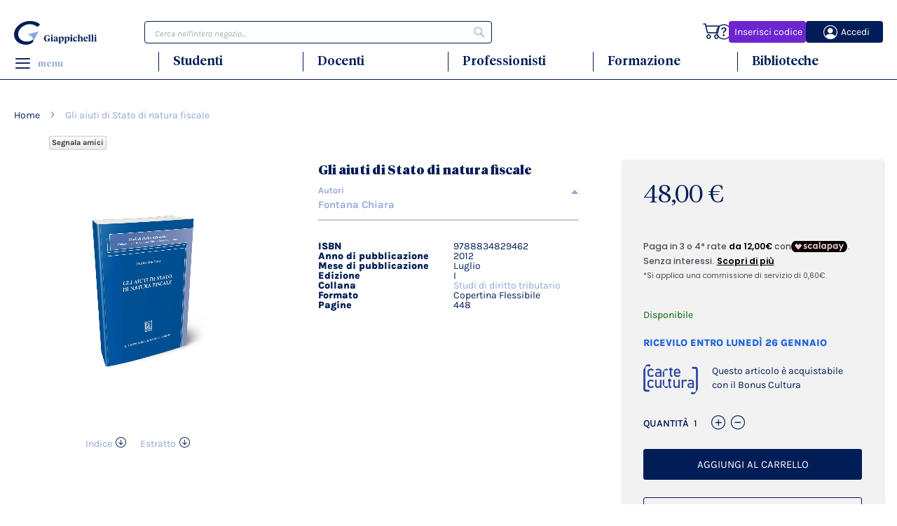

--- FILE ---
content_type: text/html; charset=UTF-8
request_url: https://stage.giappichelli.it/gli-aiuti-di-stato-di-natura-fiscale-9788834829462?___store=it
body_size: 21434
content:
<!doctype html>
<html lang="it">
    <head prefix="og: http://ogp.me/ns# fb: http://ogp.me/ns/fb# product: http://ogp.me/ns/product#">
                <meta charset="utf-8"/>
<meta name="title" content="Gli aiuti di Stato di natura fiscale - FONTANA C. | Giappichelli"/>
<meta name="description" content="Gli aiuti di Stato di natura fiscale - FONTANA C. - 2012 - € 48,00 - spedizione gratis ...Aggiungi al carrello"/>
<meta name="robots" content="NOINDEX,NOFOLLOW"/>
<meta name="viewport" content="width=device-width, initial-scale=1"/>
<meta name="format-detection" content="telephone=no"/>
<title>Gli aiuti di Stato di natura fiscale - FONTANA C. | Giappichelli</title>
                <link rel="stylesheet" type="text/css" media="all" href="https://stage.giappichelli.it/static/version1767794974/frontend/NeWS/luma_child/it_IT/Mirasvit_RewardsCheckout/css/source/module.css" />
<link rel="stylesheet" type="text/css" media="all" href="https://stage.giappichelli.it/static/version1767794974/frontend/NeWS/luma_child/it_IT/mage/calendar.css" />
<link rel="stylesheet" type="text/css" media="all" href="https://stage.giappichelli.it/static/version1767794974/frontend/NeWS/luma_child/it_IT/css/styles-m.css" />
<link rel="stylesheet" type="text/css" media="all" href="https://stage.giappichelli.it/static/version1767794974/frontend/NeWS/luma_child/it_IT/css/theme.css" />
<link rel="stylesheet" type="text/css" media="all" href="https://stage.giappichelli.it/static/version1767794974/frontend/NeWS/luma_child/it_IT/jquery/uppy/dist/uppy-custom.css" />
<link rel="stylesheet" type="text/css" media="all" href="https://stage.giappichelli.it/static/version1767794974/frontend/NeWS/luma_child/it_IT/Magebees_MPM/css/mpm.css" />
<link rel="stylesheet" type="text/css" media="all" href="https://stage.giappichelli.it/static/version1767794974/frontend/NeWS/luma_child/it_IT/Magezon_Core/css/styles.css" />
<link rel="stylesheet" type="text/css" media="all" href="https://stage.giappichelli.it/static/version1767794974/frontend/NeWS/luma_child/it_IT/StripeIntegration_Payments/css/wallets.css" />
<link rel="stylesheet" type="text/css" media="all" href="https://stage.giappichelli.it/static/version1767794974/frontend/NeWS/luma_child/it_IT/mage/gallery/gallery.css" />
<link rel="stylesheet" type="text/css" media="all" href="https://stage.giappichelli.it/static/version1767794974/frontend/NeWS/luma_child/it_IT/NeWS_Product/css/custom.css" />
<link rel="stylesheet" type="text/css" media="all" href="https://stage.giappichelli.it/static/version1767794974/frontend/NeWS/luma_child/it_IT/NeWS_Quantity/css/quantity.css" />
<link rel="stylesheet" type="text/css" media="all" href="https://stage.giappichelli.it/static/version1767794974/frontend/NeWS/luma_child/it_IT/Giappichelli_BundleToCart/css/bundletocart.css" />
<link rel="stylesheet" type="text/css" media="all" href="https://stage.giappichelli.it/static/version1767794974/frontend/NeWS/luma_child/it_IT/Magefan_Blog/css/blog-m.css" />
<link rel="stylesheet" type="text/css" media="all" href="https://stage.giappichelli.it/static/version1767794974/frontend/NeWS/luma_child/it_IT/Magefan_Blog/css/blog-new.css" />
<link rel="stylesheet" type="text/css" media="all" href="https://stage.giappichelli.it/static/version1767794974/frontend/NeWS/luma_child/it_IT/Magefan_Blog/css/blog-custom.css" />
<link rel="stylesheet" type="text/css" media="screen and (min-width: 768px)" href="https://stage.giappichelli.it/static/version1767794974/frontend/NeWS/luma_child/it_IT/css/styles-l.css" />
<link rel="stylesheet" type="text/css" media="print" href="https://stage.giappichelli.it/static/version1767794974/frontend/NeWS/luma_child/it_IT/css/print.css" />







<link rel="preload" as="font" crossorigin="anonymous" href="https://stage.giappichelli.it/static/version1767794974/frontend/NeWS/luma_child/it_IT/fonts/Luma-Icons.woff2" />
<link rel="preload" as="font" crossorigin="anonymous" href="https://stage.giappichelli.it/static/version1767794974/frontend/NeWS/luma_child/it_IT/fonts/karla/regular/Karla-Regular.woff2" />
<link rel="preload" as="font" crossorigin="anonymous" href="https://stage.giappichelli.it/static/version1767794974/frontend/NeWS/luma_child/it_IT/fonts/karla/regular/Karla-Italic.woff2" />
<link rel="preload" as="font" crossorigin="anonymous" href="https://stage.giappichelli.it/static/version1767794974/frontend/NeWS/luma_child/it_IT/fonts/karla/semibold/Karla-SemiBold.woff2" />
<link rel="preload" as="font" crossorigin="anonymous" href="https://stage.giappichelli.it/static/version1767794974/frontend/NeWS/luma_child/it_IT/fonts/karla/semibold/Karla-SemiBoldItalic.woff2" />
<link rel="preload" as="font" crossorigin="anonymous" href="https://stage.giappichelli.it/static/version1767794974/frontend/NeWS/luma_child/it_IT/fonts/karla/bold/Karla-Bold.woff2" />
<link rel="preload" as="font" crossorigin="anonymous" href="https://stage.giappichelli.it/static/version1767794974/frontend/NeWS/luma_child/it_IT/fonts/karla/bold/Karla-BoldItalic.woff2" />
<link rel="preload" as="font" crossorigin="anonymous" href="https://stage.giappichelli.it/static/version1767794974/frontend/NeWS/luma_child/it_IT/fonts/karla/extrabold/Karla-ExtraBold.woff2" />
<link rel="preload" as="font" crossorigin="anonymous" href="https://stage.giappichelli.it/static/version1767794974/frontend/NeWS/luma_child/it_IT/fonts/karla/extrabold/Karla-ExtraBoldItalic.woff2" />
<link rel="preload" as="font" crossorigin="anonymous" href="https://stage.giappichelli.it/static/version1767794974/frontend/NeWS/luma_child/it_IT/fonts/tiempos/TiemposHeadline-Black.woff2" />
<link rel="preload" as="font" crossorigin="anonymous" href="https://stage.giappichelli.it/static/version1767794974/frontend/NeWS/luma_child/it_IT/fonts/tiempos/TiemposHeadline-Medium.woff2" />
<link rel="preload" as="font" crossorigin="anonymous" href="https://stage.giappichelli.it/static/version1767794974/frontend/NeWS/luma_child/it_IT/fonts/tiempos/TiemposHeadline-Light.woff2" />
<link rel="preload" as="font" crossorigin="anonymous" href="https://stage.giappichelli.it/static/version1767794974/frontend/NeWS/luma_child/it_IT/fonts/icomoon/icomoon.woff2" />
<link rel="icon" type="image/x-icon" href="https://stage.giappichelli.it/media/favicon/stores/1/giappichelli-favicon.jpg" />
<link rel="shortcut icon" type="image/x-icon" href="https://stage.giappichelli.it/media/favicon/stores/1/giappichelli-favicon.jpg" />
<meta name="facebook-domain-verification" content="y441hl8bct9vrgr5ax7ge72f5u1h6z" />

<style>
/* Schermi Desktop o Portatili */
@media only screen and (min-width: 48.063em) {
/**Checkout**/
   #checkout .amcheckout-main-container.-modern.-layout-2columns.am-submit-summary    .amcheckout-column.-sidebar {
    float: left !important;
    position: inherit !important;
    inset: initial !important;
    width:30% !important;
    margin-top: 0px !important;
    background: #f9f9f9 !important;
    cursor: default !important;
    border: 1px solid #d4d4d4 !important;
    }
#checkout .amcheckout-main-container.-modern.-layout-2columns.am-submit-summary .amcheckout-summary-container .amcheckout-title {
    background: none !important;
    color: #363636 !important;
}
#checkout .amcheckout-main-container.-modern.-layout-2columns.am-submit-summary 
.checkout-payment-method .actions-toolbar {
   text-align:center  !important;
   margin:1rem auto !important;
}
#checkout .amcheckout-main-container.-modern.-layout-2columns.am-submit-summary 
.checkout-payment-method .actions-toolbar button.checkout.amasty {
   text-align:center  !important;
   float:none  !important;
}
 #checkout .amcheckout-main-container.-modern.-layout-2columns.am-submit-summary    .amcheckout-column.-main {
    float: left !important;
    position: inherit !important;
    inset: initial !important;
    width:70% !important;
    padding-right:6rem !important;
    }
}
</style>        
<script data-exclude-this-tag="text/x-magento-template"  nonce="M3VuenI2cDFucmNxZ252MWExNGpub2lyeWZveGlicWg=">
    window.getWpGA4Cookie = function(name) {
        match = document.cookie.match(new RegExp(name + '=([^;]+)'));
        if (match) return decodeURIComponent(match[1].replace(/\+/g, ' ')) ;
    };

    window.ga4AllowServices = false;

    var isCookieRestrictionModeEnabled = 0,
        currentWebsiteId = 1,
        cookieRestrictionName = 'user_allowed_save_cookie';

    if (isCookieRestrictionModeEnabled) {
        allowedCookies = window.getWpGA4Cookie(cookieRestrictionName);

        if (allowedCookies !== undefined) {
            allowedWebsites = JSON.parse(allowedCookies);

            if (allowedWebsites[currentWebsiteId] === 1) {
                window.ga4AllowServices = true;
            }
        }
    } else {
        window.ga4AllowServices = true;
    }
</script>
        <!-- Google Tag Manager -->

<script nonce="M3VuenI2cDFucmNxZ252MWExNGpub2lyeWZveGlicWg="  data-exclude-this-tag="text/x-magento-template" > if (window.ga4AllowServices) {(function(w,d,s,l,i){w[l]=w[l]||[];w[l].push({'gtm.start':

new Date().getTime(),event:'gtm.js'});var f=d.getElementsByTagName(s)[0],

j=d.createElement(s),dl=l!='dataLayer'?'&l='+l:'';j.async=true;j.src=

'https://www.googletagmanager.com/gtm.js?id='+i+dl;f.parentNode.insertBefore(j,f);

})(window,document,'script','dataLayer','GTM-NTQGX5X');} </script>

<!-- End Google Tag Manager -->
        <script data-exclude-this-tag="text/x-magento-template"  nonce="M3VuenI2cDFucmNxZ252MWExNGpub2lyeWZveGlicWg=">
        if (window.ga4AllowServices) {
            window.dataLayer = window.dataLayer || [];
                        var dl4Objects = [{"pageName":"Gli aiuti di Stato di natura fiscale - FONTANA C. | Giappichelli","pageType":"product","google_tag_params":{"ecomm_pagetype":"product","ecomm_prodid":"9788834829462","ecomm_totalvalue":48,"ecomm_category":"Docenti"},"ecommerce":{"currency":"EUR","value":48,"items":[{"item_name":"Gli aiuti di Stato di natura fiscale","affiliation":"Main Website - Main Website Store - ITALIANO","item_id":"9788834829462","price":48,"item_category":"Docenti","item_list_name":"Docenti","item_list_id":"194","item_stock_status":"In stock","item_sale_product":"No","item_reviews_count":"0","item_reviews_score":"0"}]},"event":"view_item"}];
            for (var i in dl4Objects) {
                window.dataLayer.push({ecommerce: null});
                window.dataLayer.push(dl4Objects[i]);
            }
                        var wpGA4Cookies = ['wp_ga4_user_id','wp_ga4_customerGroup'];
            wpGA4Cookies.map(function (cookieName) {
                var cookieValue = window.getWpGA4Cookie(cookieName);
                if (cookieValue) {
                    var dl4Object = {};
                    dl4Object[cookieName.replace('wp_ga4_', '')] = cookieValue;
                    window.dataLayer.push(dl4Object);
                }
            });
        }
    </script>
    
    <style nonce="Z3NjczJ0ZGgwdXZvNmtkYmk4c2RyenNhaWtmcW93NmM=">/**Solo in produzione attivo**/
/*.rewardssocial-buttons,
.account .sidebar.sidebar-main .programma-premi  {
        display: none;
}*/

/*.account .sidebar.sidebar-main .nav .nav.item:has(.programma-premi  {
        display: none;
}*/
/* Medium screens
min-width 769px, medium screens */
@media only screen and (min-width: 48.063em) {

.catalog-product-view .rewardssocial-buttons {
    margin-left: 50px !important;
}

}

/* Mobile Small screen 768px */
@media only screen and (max-width: 48em) {

.catalog-product-view .rewardssocial-buttons {
    margin-left: 50px !important;
}

}


</style>
<style>
    #social-login-popup .social-login-title {
        background-color: #6e716e    }

    #social-login-popup .social-login #bnt-social-login-authentication,
    #social-login-popup .forgot .primary button,
    #social-login-popup .create .primary button,
    #social-login-popup .fake-email .primary button {
        background-color: #6e716e;
        border: #6e716e    }

    .block.social-login-authentication-channel.account-social-login .block-content {
        text-align: center;
    }

    
                    #bnt-social-login-fake-email {
                    background-color: grey !important;
                    border: grey !important;
                    }

                    #request-popup .social-login-title {
                    background-color: grey !important;
                    }
                
    /* Compatible ETheme_YOURstore*/
    div#centerColumn .column.main .block.social-login-authentication-channel.account-social-login {
        max-width: 900px !important;
        margin: 0 auto !important;
    }

    div#centerColumn .column.main .block.social-login-authentication-channel.account-social-login .block-content {
        text-align: center;
    }

    @media (max-width: 1024px) {
        div#centerColumn .column.main .block.social-login-authentication-channel.account-social-login .block-content {
            padding: 0 15px;
        }
    }
</style>


<meta property="og:type" content="product" />
<meta property="og:title"
      content="Gli&#x20;aiuti&#x20;di&#x20;Stato&#x20;di&#x20;natura&#x20;fiscale" />
<meta property="og:image"
      content="https://stage.giappichelli.it/media/catalog/product/cache/6b78ac9ed927a3c2db42a3c84dab4ce5/9/7/9788834829462.jpg" />
<meta property="og:description"
      content="" />
<meta property="og:url" content="https://stage.giappichelli.it/gli-aiuti-di-stato-di-natura-fiscale-9788834829462" />
    <meta property="product:price:amount" content="48"/>
    <meta property="product:price:currency"
      content="EUR"/>
    </head>
    <body data-container="body"
          data-mage-init='{"loaderAjax": {}, "loader": { "icon": "https://stage.giappichelli.it/static/version1767794974/frontend/NeWS/luma_child/it_IT/images/loader-2.gif"}}'
        id="html-body" itemtype="http://schema.org/Product" itemscope="itemscope" class="catalog-product-view product-gli-aiuti-di-stato-di-natura-fiscale-9788834829462 page-layout-1column">
        <!-- Google Tag Manager (noscript) -->

<noscript><iframe src=https://www.googletagmanager.com/ns.html?id=GTM-NTQGX5X

height="0" width="0" style="display:none;visibility:hidden"></iframe></noscript>

<!-- End Google Tag Manager (noscript) -->


<div class="cookie-status-message" id="cookie-status">
    The store will not work correctly when cookies are disabled.</div>




    <noscript>
        <div class="message global noscript">
            <div class="content">
                <p>
                    <strong>I JavaScript sembrano essere disabilitati nel tuo browser.</strong>
                    <span>
                        Per una migliore esperienza sul nostro sito, assicurati di attivare i javascript nel tuo browser.                    </span>
                </p>
            </div>
        </div>
    </noscript>



<div class="page-wrapper"><header class="page-header"><div class="header content"><a
    class="logo"
    href="https://stage.giappichelli.it/"
    title="Giappichelli&#x20;logo,&#x20;dalla&#x20;parte&#x20;dello&#x20;studente"
    aria-label="store logo">
    <img src="https://stage.giappichelli.it/static/version1767794974/frontend/NeWS/luma_child/it_IT/images/giappichelli-logo.svg"
         title="Giappichelli&#x20;logo,&#x20;dalla&#x20;parte&#x20;dello&#x20;studente"
         alt="Giappichelli&#x20;logo,&#x20;dalla&#x20;parte&#x20;dello&#x20;studente"
            width="118"            height="34"    />
</a>

<!--<link rel="preload"  as="image"  data-bind="attr: { href: require.toUrl('images/piega-pagina.png') }"/> --><div class="header-icons"><span data-action="toggle-nav" class="action nav-toggle"><span></span></span>
<!-- @block NeWS\SocialLogin\Block\Account\AuthorizationLink\Interceptor, NeWS_SocialLogin NeWS_Sociallogin::templates/account/link/authorization -->
<li class="link authorization-link attiva-prodotto">
    <a href="https://myhome.servizi-stage.giappichelli.it/attivadaecomm"><div>Inserisci codice</div></a>
</li>


<li class="link authorization-link" data-label="o">
            <a
            href="https://stage.giappichelli.it/sociallogin/social/callback/?hauth.done=neosidea"
            ><div>Accedi</div>
        </a>
        </li>
<div class="header-icons-little"><div class="spacer"></div>
<div class="guide">
    <a href="/faq" class="giapicon-guide"></a>
</div>
<div class="spacer"></div>

<div data-block="minicart" class="minicart-wrapper">
    <a class="action showcart" href="https://stage.giappichelli.it/checkout/cart/"
       data-bind="scope: 'minicart_content'">
        <span class="text">Carrello</span>
        <span class="counter qty empty"
              data-bind="css: { empty: !!getCartParam('summary_count') == false && !isLoading() },
               blockLoader: isLoading">
            <span class="counter-number">
                <!-- ko if: getCartParam('summary_count') -->
                <!-- ko text: getCartParam('summary_count').toLocaleString(window.LOCALE) --><!-- /ko -->
                <!-- /ko -->
            </span>
            <span class="counter-label">
            <!-- ko if: getCartParam('summary_count') -->
                <!-- ko text: getCartParam('summary_count').toLocaleString(window.LOCALE) --><!-- /ko -->
                <!-- ko i18n: 'items' --><!-- /ko -->
            <!-- /ko -->
            </span>
        </span>
    </a>
            <div class="block block-minicart"
             data-role="dropdownDialog"
             data-mage-init='{"dropdownDialog":{
                "appendTo":"[data-block=minicart]",
                "triggerTarget":".showcart",
                "timeout": "2000",
                "closeOnMouseLeave": false,
                "closeOnEscape": true,
                "triggerClass":"active",
                "parentClass":"active",
                "buttons":[]}}'>
            <div id="minicart-content-wrapper" data-bind="scope: 'minicart_content'">
                <!-- ko template: getTemplate() --><!-- /ko -->
            </div>
                    </div>
            
</div>
<div class="spacer"></div>
</div><!-- SocialLogin/view/frontend/templates/logout.phtml -->
 

</div><div class="block block-search">
    <div class="block block-title"><strong>Cerca</strong></div>
    <div class="block block-content">
        <form class="form minisearch" id="search_mini_form"
              action="https://stage.giappichelli.it/catalogsearch/result/" method="get">
                        <div class="field search">
                <label class="label" for="search" data-role="minisearch-label">
                    <span>Cerca</span>
                </label>
                <div class="control">
                    <input id="search"
                           data-mage-init='{
                            "quickSearch": {
                                "formSelector": "#search_mini_form",
                                "url": "https://stage.giappichelli.it/search/ajax/suggest/",
                                "destinationSelector": "#search_autocomplete",
                                "minSearchLength": "3"
                            }
                        }'
                           type="text"
                           name="q"
                           value=""
                           placeholder="Cerca&#x20;nell&#x27;intero&#x20;negozio..."
                           class="input-text"
                           maxlength="128"
                           role="combobox"
                           aria-haspopup="false"
                           aria-autocomplete="both"
                           autocomplete="off"
                           aria-expanded="false"/>
                    <div id="search_autocomplete" class="search-autocomplete"></div>
                    <div class="nested">
    <a class="action advanced" href="https://stage.giappichelli.it/catalogsearch/advanced/" data-action="advanced-search">
        Ricerca avanzata    </a>
</div>
                </div>
            </div>
            <div class="actions">
                <button type="submit"
                        title="Cerca"
                        class="action search"
                        aria-label="Search"
                >
                    <span>Cerca</span>
                </button>
            </div>
        </form>
    </div>
</div>
<ul class="compare wrapper"><li class="item link compare" data-bind="scope: 'compareProducts'" data-role="compare-products-link">
    <a class="action compare no-display" title="Confronta&#x20;Prodotti"
       data-bind="attr: {'href': compareProducts().listUrl}, css: {'no-display': !compareProducts().count}"
    >
        Confronta Prodotti        <span class="counter qty" data-bind="text: compareProducts().countCaption"></span>
    </a>
</li>

</ul><div class="navigation"><div class="container">
    <div><a class="icon-menu" style="--icon-character:'\e609';"><span>menu</span></a></div>
    <div><p class="menu-category-label"><a href="/studenti-home" title="Studenti">Studenti</a></p></div>
    <div><p class="menu-category-label"><a href="/docenti-home" title="Docenti">Docenti</a></p></div>
    <div><p class="menu-category-label"><a href="/professionisti-home" title="Professionisti">Professionisti</a></p></div>
    <div><p class="menu-category-label"><a href="/formazione-home" title="Formazione">Formazione</a></p></div>
    <div><p class="menu-category-label"><a href="/biblioteche-home" title="Biblioteche">Biblioteche</a></p></div>
</div>
</div></div></header><div class="flyout-container"><div class="container">
    <div class="cms-mobile-only">Libri e servizi dedicati a te!</div>
    <div class="cms-mobile-only">
        <style>#html-body [data-pb-style=HMJB50V]{justify-content:flex-start;display:flex;flex-direction:column;background-position:left top;background-size:cover;background-repeat:no-repeat;background-attachment:scroll;width:100%;align-self:stretch}</style><div class="pagebuilder-column-group" style="display: flex;" data-content-type="column-group" data-grid-size="12" data-element="main"><div class="pagebuilder-column" data-content-type="column" data-appearance="full-height" data-background-images="{}" data-element="main" data-pb-style="HMJB50V"><div data-content-type="text" data-appearance="default" data-element="main"><table style="border-collapse: collapse; width: 100%;" border="1">
<tbody>
<tr>
<td style="width: 25%;"><a tabindex="0" title="Studenti" href="/studenti-home"><img id="KE06CNI" class="lazy" style="width: 414px;" src="https://stage.giappichelli.it/media/wysiwyg/Giappichelli_Menu_01_Studenti_1.jpg" alt="" width="100%" height="580" loading="lazy"></a>
<div class="titolo"><a style="color: #001d57;" tabindex="0" title="Studenti" href="/studenti-home">Studenti</a></div>
</td>
<td style="width: 25%;"><a tabindex="0" title="Docenti" href="/docenti-home"><img class="lazy" style="width: 414px;" src="https://stage.giappichelli.it/media/wysiwyg/Giappichelli_Menu_02_Docenti.jpg" alt="" width="100%" height="580" loading="lazy"></a>
<div class="titolo">Docenti</div>
</td>
<td style="width: 25%;"><a tabindex="0" title="Professionisti" href="/professionisti-home"><img class="lazy" style="width: 414px;" src="https://stage.giappichelli.it/media/wysiwyg/Giappichelli_Menu_03_Professionisti.jpg" alt="" width="100%" height="580" loading="lazy"></a>
<div class="titolo">Professionisti</div>
</td>
<td style="width: 25%;"><a tabindex="0" title="Biblioteche" href="/biblioteche-home"><img class="lazy" style="width: 414px;" src="https://stage.giappichelli.it/media/wysiwyg/Giappichelli_Menu_04_Biblioteche.jpg" alt="" width="100%" height="580" loading="lazy"></a>
<div class="titolo">Biblioteche</div>
</td>
</tr>
</tbody>
</table></div></div></div>    </div>
    <div class="cms-mobile-only">
        Scopri tutti i nostri contenuti<br/><br/>
        <a href="https://myhome.giappichelli.it/attivadaecomm" class="menu-text-attiva-prodotto">Inserisci codice</a><br/>
        <a href="https://myhome.giappichelli.it" class="menu-text-myhome">Myhome</a>
    </div>
    <div class="cms-block-menu cms-column">
        <style>#html-body [data-pb-style=SBN7XCC]{justify-content:flex-start;display:flex;flex-direction:column;background-position:left top;background-size:cover;background-repeat:no-repeat;background-attachment:scroll;text-align:left}#html-body [data-pb-style=ABGMAJ1]{margin-top:20px}#html-body [data-pb-style=XRNQT02]{margin-top:20px;margin-bottom:30px}</style><div class="fullWidthContained" data-content-type="row" data-appearance="full-width" data-enable-parallax="0" data-parallax-speed="0.5" data-background-images="{}" data-background-type="image" data-video-loop="true" data-video-play-only-visible="true" data-video-lazy-load="true" data-video-fallback-src="" data-element="main" data-pb-style="SBN7XCC"><div class="row-full-width-inner" data-element="inner"><div class="menu-text" data-content-type="text" data-appearance="default" data-element="main" data-pb-style="ABGMAJ1"><div data-mage-init='{
    "collapsible":{
        "animate":{ "duration" :400, "easing":"easeOutCubic"},
"icons": {"header": "plus", "activeHeader": "minus"}
    }}'>
<div data-role="title"><span class="span">I Nostri Libri</span></div>
<div data-role="content">
<ul>
<ul>
<li><a tabindex="0" title="Scienze Giuridiche" href="/studenti/scienze-giuridiche">Scienze Giuridiche</a></li>
<li><a tabindex="0" title="Scienze Economiche e Statistiche" href="/studenti/scienze-economiche-e-statistiche">Scienze Economiche e Statistiche</a></li>
<li><a tabindex="0" title="Scienze Politiche e Sociali" href="/studenti/scienze-politiche-e-sociali">Scienze Politiche e Sociali</a></li>
<li><a tabindex="0" title="Professionali" href="/professionisti?price=0-100">Professionali</a></li>
</ul>
</ul>
</div>
</div>
<!--div data-mage-init="{
    &quot;collapsible&quot;:{
        &quot;animate&quot;:{ &quot;duration&quot; :400, &quot;easing&quot;:&quot;easeOutCubic&quot;},
&quot;icons&quot;: {&quot;header&quot;: &quot;plus&quot;, &quot;activeHeader&quot;: &quot;minus&quot;}
    }}">
<div data-role="title"><span class="span">Formazione</span></div>
<div data-role="content">
<ul>
<li><a tabindex="0" title="Corso per Concorso Magistratura" href="https://formazione.giappichelli.it/corsi/magistratura-2023" target="_blank" rel="noopener">Corso per Concorso Magistratura</a></li>
<li><a tabindex="0" title="Corte dei Conti: Corso Contabilit&#224; Pubblica e Diritto Processuale Contabile" href="https://formazione.giappichelli.it/corsi/corso-preparazione-contabilita-pubblica-diritto-processuale-contabile-22-23" target="_blank" rel="noopener">Corte dei Conti: Corso Contabilit&#224; Pubblica e Diritto Processuale Contabile</a></li>
<li><a tabindex="0" title="Corso per Commercialista ed Esperto Contabile" href="https://formazione.giappichelli.it/corsi/corso-esame-commercialista" target="_blank" rel="noopener">Corso per Commercialista ed Esperto Contabile</a></li>
<li><a tabindex="0" title="Corso per Revisore Legale" href="https://formazione.giappichelli.it/corsi/corso-video-esame-revisore-legale" target="_blank" rel="noopener">Corso per Revisore Legale</a></li>
<li><a tabindex="0" href="https://formazione.giappichelli.it/corsi/rifoma-processo-civile" target="_blank" rel="noopener">Corso La Riforma del Processo Civile</a></li>
<li><a tabindex="0" href="https://formazione.giappichelli.it/corsi/riforma-processo-penale" target="_blank" rel="noopener">Corso La Riforma del Processo Penale</a></li>
<li><a tabindex="0" href="https://formazione.giappichelli.it/corsi/corso-la-responsabilita-del-medico" target="_blank" rel="noopener">Corso La responsabilit&#224; del Medico</a></li>
</ul>
</div>
</div-->
<p><span style="line-height: 32px;"><a tabindex="0" title="Formazione" href="https://formazione.giappichelli.it/" target="_blank" rel="noopener">Formazione</a></span></p>
<p><span style="line-height: 32px;"><a tabindex="0" title="Novit&agrave;" href="/novita">Novit&agrave;</a></span></p>
<p><span style="line-height: 32px;"><a tabindex="0" title="Prossime Uscite" href="/prossime-uscite">Prossime Uscite</a></span></p>
<p><a tabindex="0" title="Collane" href="/bookshelf/serie">Collane</a></p>
<p><span style="line-height: 32px;"><a tabindex="0" title="Riviste" href="/riviste">Riviste</a></span></p>
<p><a tabindex="0" title="Chi Siamo" href="/chi-siamo">Chi Siamo</a></p>
<p class="mobile-only"><a tabindex="0" title="EDU" href="https://www.giappichelliedu.it/" target="_blank" rel="noopener">EDU</a></p>
<p class="mobile-only"><span style="line-height: 32px;"><a tabindex="0" title="18APP" href="/bonus-cultura-18app">18APP</a></span></p>
<p class="mobile-only"><a tabindex="0" title="Packaging" href="/imballaggi">Packaging</a></p>
<!--<p><span style="line-height: 32px;"><a tabindex="0" title="Giappichelli Edu" href="/giappichelli-edu">Giappichelli Edu</a></span></p>--></div><div class="social-text" data-content-type="text" data-appearance="default" data-element="main" data-pb-style="XRNQT02"><p><span style="font-size: 12px;">Non perderti aggiornamenti e promozioni,</span><br><span style="font-size: 12px;">segui Giappichelli su tutti i social:</span></p></div></div></div><div class="social-icon-container">
    <div class="four-column"><a href="https://www.facebook.com/Giappichelli.Editore" target="_blank" rel="noopener nofollow" class="giapicon-facebook"></a></div>
    <div class="four-column"><a href="https://www.instagram.com/g_giappichelli_editore/" target="_blank" rel="noopener nofollow" class="giapicon-instagram"></a></div>
    <div class="four-column"><a href="https://www.linkedin.com/company/g--giappichelli-editore-s-r-l-" target="_blank" rel="noopener nofollow" class="giapicon-linkedin"></a></div>
</div>
    </div>
    <div class="cms-block-column-1 cms-column">
        <style>#html-body [data-pb-style=JTQQJR4]{justify-content:flex-start;display:flex;flex-direction:column;background-position:left top;background-size:cover;background-repeat:no-repeat;background-attachment:scroll;text-align:center;margin-left:20px;margin-right:20px}#html-body [data-pb-style=VLWFW0R]{border-style:none}#html-body [data-pb-style=DPT42F0],#html-body [data-pb-style=RID0GB0]{max-width:100%;height:auto}#html-body [data-pb-style=YAHRIDK]{text-align:left;margin-top:20px;margin-bottom:20px}@media only screen and (max-width: 768px) { #html-body [data-pb-style=VLWFW0R]{border-style:none} }</style><div class="fullWidthContained" data-content-type="row" data-appearance="full-width" data-enable-parallax="0" data-parallax-speed="0.5" data-background-images="{}" data-background-type="image" data-video-loop="true" data-video-play-only-visible="true" data-video-lazy-load="true" data-video-fallback-src="" data-element="main" data-pb-style="JTQQJR4"><div class="row-full-width-inner" data-element="inner"><figure class="imageFlyout" data-content-type="image" data-appearance="full-width" data-element="main" data-pb-style="VLWFW0R"><a href="https://www.giappichelli.it/studenti-home" target="" data-link-type="default" title="" data-element="link"><img class="pagebuilder-mobile-hidden" src="https://stage.giappichelli.it/media/wysiwyg/Giappichelli_Menu_01_Studenti_3.jpg" alt="" title="" data-element="desktop_image" data-pb-style="DPT42F0"><img class="pagebuilder-mobile-only" src="https://stage.giappichelli.it/media/wysiwyg/Giappichelli_Menu_01_Studenti_3.jpg" alt="" title="" data-element="mobile_image" data-pb-style="RID0GB0"></a></figure><div data-content-type="text" data-appearance="default" data-element="main" data-pb-style="YAHRIDK"><p><span style="font-size: 13px;">Tutte le risorse Giappichelli per gli studenti:</span></p>
<ul>
<li><span style="font-size: 13px;"><strong>Libri</strong> ed <strong>e-book</strong> per gli esami universitari navigabili per materie</span></li>
<li><span style="font-size: 13px;">Materiali di studio integrativi </span></li>
<li><span style="font-size: 13px;">Corsi di formazione</span></li>
</ul></div></div></div>    </div>
    <div class="cms-block-column-2 cms-column">
        <style>#html-body [data-pb-style=TQF8BXR]{justify-content:flex-start;display:flex;flex-direction:column;background-position:left top;background-size:cover;background-repeat:no-repeat;background-attachment:scroll;text-align:center;margin-left:20px;margin-right:20px}#html-body [data-pb-style=B3UEXU2]{border-style:none}#html-body [data-pb-style=PTSA4FD],#html-body [data-pb-style=YJQIAT2]{max-width:100%;height:auto}#html-body [data-pb-style=ICS7NU4]{text-align:left;margin-top:20px;margin-bottom:20px}@media only screen and (max-width: 768px) { #html-body [data-pb-style=B3UEXU2]{border-style:none} }</style><div class="fullWidthContained" data-content-type="row" data-appearance="full-width" data-enable-parallax="0" data-parallax-speed="0.5" data-background-images="{}" data-background-type="image" data-video-loop="true" data-video-play-only-visible="true" data-video-lazy-load="true" data-video-fallback-src="" data-element="main" data-pb-style="TQF8BXR"><div class="row-full-width-inner" data-element="inner"><figure class="imageFlyout" data-content-type="image" data-appearance="full-width" data-element="main" data-pb-style="B3UEXU2"><a href="https://www.giappichelli.it/docenti-home" target="" data-link-type="default" title="" data-element="link"><img class="pagebuilder-mobile-hidden" src="https://stage.giappichelli.it/media/wysiwyg/Giappichelli_Menu_02_Docenti_1.jpg" alt="" title="" data-element="desktop_image" data-pb-style="YJQIAT2"><img class="pagebuilder-mobile-only" src="https://stage.giappichelli.it/media/wysiwyg/Giappichelli_Menu_02_Docenti_1.jpg" alt="" title="" data-element="mobile_image" data-pb-style="PTSA4FD"></a></figure><div data-content-type="text" data-appearance="default" data-element="main" data-pb-style="ICS7NU4"><p><span style="font-size: 13px;">Gli strumenti e i servizi per i professori universitari:</span></p>
<ul>
<li><span style="font-size: 13px;">L’ampio catalogo Giappichelli</span></li>
<li><span style="font-size: 13px;">Tutte le novità</span></li>
<li><span style="font-size: 13px;">Le collane di dipartimento</span></li>
<li><span style="font-size: 13px;">Le riviste</span></li>
<li><span style="font-size: 13px;">Come richiedere un saggio e come scrivere con noi</span></li>
</ul></div></div></div>    </div>
    <div class="cms-block-column-3 cms-column">
        <style>#html-body [data-pb-style=P9F1D9P]{justify-content:flex-start;display:flex;flex-direction:column;background-position:left top;background-size:cover;background-repeat:no-repeat;background-attachment:scroll;text-align:center;margin-left:20px;margin-right:20px}#html-body [data-pb-style=TSBQVHN]{border-style:none}#html-body [data-pb-style=CWXEF5R],#html-body [data-pb-style=WVT0F1N]{max-width:100%;height:auto}#html-body [data-pb-style=R4A4IRK]{text-align:left;margin-top:20px;margin-bottom:20px}@media only screen and (max-width: 768px) { #html-body [data-pb-style=TSBQVHN]{border-style:none} }</style><div class="fullWidthContained" data-content-type="row" data-appearance="full-width" data-enable-parallax="0" data-parallax-speed="0.5" data-background-images="{}" data-background-type="image" data-video-loop="true" data-video-play-only-visible="true" data-video-lazy-load="true" data-video-fallback-src="" data-element="main" data-pb-style="P9F1D9P"><div class="row-full-width-inner" data-element="inner"><figure class="imageFlyout" data-content-type="image" data-appearance="full-width" data-element="main" data-pb-style="TSBQVHN"><a href="https://www.giappichelli.it/professionisti-home" target="" data-link-type="default" title="" data-element="link"><img class="pagebuilder-mobile-hidden" src="https://stage.giappichelli.it/media/wysiwyg/Giappichelli_Menu_03_Professionisti_1.jpg" alt="" title="" data-element="desktop_image" data-pb-style="WVT0F1N"><img class="pagebuilder-mobile-only" src="https://stage.giappichelli.it/media/wysiwyg/Giappichelli_Menu_03_Professionisti_1.jpg" alt="" title="" data-element="mobile_image" data-pb-style="CWXEF5R"></a></figure><div data-content-type="text" data-appearance="default" data-element="main" data-pb-style="R4A4IRK"><p><span style="font-size: 13px;">L’offerta Giappichelli dedicata ai professionisti:</span></p>
<ul>
<li><span style="font-size: 13px;"><strong>Libri </strong>e<strong> e-book</strong></span></li>
<li><span style="font-size: 13px;"><strong>Riviste specializzate</strong> di settore</span></li>
<li><span style="font-size: 13px;">Servizi editoriali dedicati</span></li>
<li><span style="font-size: 13px;"><strong>Corsi di formazione</strong></span></li>
<li><span id="EKPX1SM" style="font-size: 13px;">Come e chi contattare per pubblicare con noi</span></li>
</ul></div></div></div>    </div>
    <div class="cms-block-column-4 cms-column">
        <style>#html-body [data-pb-style=F2U21BD]{justify-content:flex-start;display:flex;flex-direction:column;background-position:left top;background-size:cover;background-repeat:no-repeat;background-attachment:scroll;text-align:center;margin-left:20px;margin-right:20px}#html-body [data-pb-style=Q0X0MWC]{border-style:none}#html-body [data-pb-style=Q07RNJP],#html-body [data-pb-style=YTCI7CN]{max-width:100%;height:auto}#html-body [data-pb-style=C972XGD]{text-align:left;margin-top:20px;margin-bottom:20px}@media only screen and (max-width: 768px) { #html-body [data-pb-style=Q0X0MWC]{border-style:none} }</style><div class="fullWidthContained" data-content-type="row" data-appearance="full-width" data-enable-parallax="0" data-parallax-speed="0.5" data-background-images="{}" data-background-type="image" data-video-loop="true" data-video-play-only-visible="true" data-video-lazy-load="true" data-video-fallback-src="" data-element="main" data-pb-style="F2U21BD"><div class="row-full-width-inner" data-element="inner"><figure class="imageFlyout" data-content-type="image" data-appearance="full-width" data-element="main" data-pb-style="Q0X0MWC"><a href="https://www.giappichelli.it/biblioteche-home" target="" data-link-type="default" title="" data-element="link"><img class="pagebuilder-mobile-hidden" src="https://stage.giappichelli.it/media/wysiwyg/Giappichelli_Menu_05_Formazione.jpg" alt="" title="" data-element="desktop_image" data-pb-style="YTCI7CN"><img class="pagebuilder-mobile-only" src="https://stage.giappichelli.it/media/wysiwyg/Giappichelli_Menu_05_Formazione.jpg" alt="" title="" data-element="mobile_image" data-pb-style="Q07RNJP"></a></figure><div data-content-type="text" data-appearance="default" data-element="main" data-pb-style="C972XGD"><p><span style="font-size: 13px;">I corsi dedicati alla formazione:</span></p>
<ul>
<li><span style="font-size: 13px;">Contenuti specialistici e aggiornati su temi professionali emergenti</span></li>
<li><span style="font-size: 13px;">Formazione certificata, flessibile e con focus sull’abilitazione e formazione continua</span></li>
<li><span style="font-size: 13px;">Preparazione per i concorsi pubblici</span></li>
<li><span style="font-size: 13px;">Corpo docenti formato da professionisti affermati</span></li>
</ul></div></div></div>    </div>
    <div class="cms-block-column-5 cms-column">
        <style>#html-body [data-pb-style=TQ8KJ41]{justify-content:flex-start;display:flex;flex-direction:column;background-position:left top;background-size:cover;background-repeat:no-repeat;background-attachment:scroll;text-align:center;margin-left:20px;margin-right:20px}#html-body [data-pb-style=XDLV5UU]{border-style:none}#html-body [data-pb-style=NUJG8TI],#html-body [data-pb-style=PU2QD81]{max-width:100%;height:auto}#html-body [data-pb-style=S3JGNVS]{text-align:left;margin-top:20px;margin-bottom:20px}@media only screen and (max-width: 768px) { #html-body [data-pb-style=XDLV5UU]{border-style:none} }</style><div class="fullWidthContained" data-content-type="row" data-appearance="full-width" data-enable-parallax="0" data-parallax-speed="0.5" data-background-images="{}" data-background-type="image" data-video-loop="true" data-video-play-only-visible="true" data-video-lazy-load="true" data-video-fallback-src="" data-element="main" data-pb-style="TQ8KJ41"><div class="row-full-width-inner" data-element="inner"><figure class="imageFlyout" data-content-type="image" data-appearance="full-width" data-element="main" data-pb-style="XDLV5UU"><a href="https://www.giappichelli.it/biblioteche-home" target="" data-link-type="default" title="" data-element="link"><img class="pagebuilder-mobile-hidden" src="https://stage.giappichelli.it/media/wysiwyg/Giappichelli_Menu_04_Biblioteche_1.jpg" alt="" title="" data-element="desktop_image" data-pb-style="NUJG8TI"><img class="pagebuilder-mobile-only" src="https://stage.giappichelli.it/media/wysiwyg/Giappichelli_Menu_04_Biblioteche_1.jpg" alt="" title="" data-element="mobile_image" data-pb-style="PU2QD81"></a></figure><div data-content-type="text" data-appearance="default" data-element="main" data-pb-style="S3JGNVS"><p><span style="font-size: 13px;">I servizi dedicati alle biblioteche:</span></p>
<ul>
<li><span style="font-size: 13px;">Il catalogo sfogliabile dei libri pubblicato per mese</span></li>
<li><span style="font-size: 13px;">La Biblioteca Digitale per la consultazione online dei libri</span></li>
<li><span style="font-size: 13px;">Le riviste</span></li>
</ul></div></div></div>    </div>
</div>
<div class="container bottom"><div class="social-icon-container">
    <div class="four-column"><a href="https://www.facebook.com/Giappichelli.Editore" target="_blank" rel="noopener nofollow" class="giapicon-facebook"></a></div>
    <div class="four-column"><a href="https://www.instagram.com/g_giappichelli_editore/" target="_blank" rel="noopener nofollow" class="giapicon-instagram"></a></div>
    <div class="four-column"><a href="https://www.linkedin.com/company/g--giappichelli-editore-s-r-l-" target="_blank" rel="noopener nofollow" class="giapicon-linkedin"></a></div>
</div>
        <div class="switcher language switcher-language" data-ui-id="language-switcher"
         id="switcher-language">
        <strong class="label switcher-label"><span>Lingua</span></strong>
        <div class="actions dropdown options switcher-options">
            <div class="action toggle switcher-trigger"
                 id="switcher-language-trigger"
                 data-mage-init='{"dropdown":{}}'
                 data-toggle="dropdown"
                 data-trigger-keypress-button="true">
                <strong class="view-it">
                                                                    <span class="flag">
                            <img class="flag-image"
                                 style="height: 12px; width: 18px;vertical-align: middle;"
                                 src='https://stage.giappichelli.it/media/bssstoresflags/stores/1/it_1.png'
                                 title="ITALIANO"
                                 alt=" ITALIANO"/>
                        </span>
                                        <span>ITALIANO</span>
                </strong>
            </div>
            <ul class="dropdown switcher-dropdown"
                data-target="dropdown" style="">
                                                                                                <li class="view-en switcher-option">
                            <a href="#" data-post='{"action":"https:\/\/stage.giappichelli.it\/stores\/store\/redirect\/","data":{"___store":"en","___from_store":"it","uenc":"aHR0cHM6Ly9naWFwcGljaGVsbGktdXNhLmNvbS9nbGktYWl1dGktZGktc3RhdG8tZGktbmF0dXJhLWZpc2NhbGUtOTc4ODgzNDgyOTQ2Mj9fX19zdG9yZT1lbg~~"}}'>
                                                                                                                                        <span class="flag">
                                        <img class="flag-image"
                                             style="height: 12px; width: 18px;vertical-align: middle;"
                                             src='https://giappichelli-usa.com/media/bssstoresflags/stores/2/en_1.png' title="INGLESE" alt="INGLESE"/>
                                    </span>
                                                                INGLESE                            </a>
                        </li>
                                                </ul>
        </div>
    </div>
    <div class="cms-block-column-1 cms-column">
        <div data-content-type="html" data-appearance="default" data-element="main" data-decoded="true"><div class="btn-bottom">
    <div class="scopri"><a class="action-primary" href="/studenti-home" title="Scopri di più">Scopri di più</a></div>
    <!--<div class="acquista"><a href="/studenti" title="Acquista">Acquista</a></div>-->
</div></div>    </div>
    <div class="cms-block-column-2 cms-column">
        <div data-content-type="html" data-appearance="default" data-element="main" data-decoded="true"><div class="btn-bottom">
    <div class="scopri"><a class="action-primary" href="/docenti-home" title="Scopri di più">Scopri di più</a></div>
    <!--<div class="acquista"><a href="/docenti" title="Acquista">Acquista</a></div>-->
</div></div>    </div>
    <div class="cms-block-column-3 cms-column">
        <div data-content-type="html" data-appearance="default" data-element="main" data-decoded="true"><div class="btn-bottom">
    <div class="scopri"><a class="action-primary" href="/professionisti-home" title="Scopri di più">Scopri di più</a></div>
    <!--<div class="acquista"><a href="/professionisti" title="Acquista">Acquista</a></div>-->
</div></div>    </div>
    <div class="cms-block-column-4 cms-column">
        <div data-content-type="html" data-appearance="default" data-element="main" data-decoded="true"><div class="btn-bottom">
    <div class="scopri"><a class="action-primary" href="/formazione-home" title="Scopri di più">Scopri di più</a></div>
</div></div>    </div>
    <div class="cms-block-column-5 cms-column">
        <div data-content-type="html" data-appearance="default" data-element="main" data-decoded="true"><div class="btn-bottom">
    <div class="scopri"><a class="action-primary" href="/biblioteche-home" title="Scopri di più">Scopri di più</a></div>
    <!--<div class="acquista"><a href="/studenti" title="Acquista">Acquista</a></div>-->
</div></div>    </div>
</div><div class="flyout-close">
    <span class="flyout-close-button">Chiudi</span>
</div>
<div class="cms-mobile-only">
    <div class="container-bottom">
        <div class="bottom"><a href="#">Formazione</a></div>
        <div class="bottom"><a href="#">EDU</a></div>
        <div class="bottom"><a href="#">Ventuno</a></div>
        <div class="bottom"><a href="#">18 APP</a></div>
    </div>
</div>
</div><div class="breadcrumbs"></div>

<main id="maincontent" class="page-main"><a id="contentarea" tabindex="-1"></a>
<div class="page messages"><div data-placeholder="messages"></div>
<div data-bind="scope: 'messages'">
    <!-- ko if: cookieMessagesObservable() && cookieMessagesObservable().length > 0 -->
    <div aria-atomic="true" role="alert" class="messages" data-bind="foreach: {
        data: cookieMessagesObservable(), as: 'message'
    }">
        <div data-bind="attr: {
            class: 'message-' + message.type + ' ' + message.type + ' message',
            'data-ui-id': 'message-' + message.type
        }">
            <div data-bind="html: $parent.prepareMessageForHtml(message.text)"></div>
        </div>
    </div>
    <!-- /ko -->

    <div aria-atomic="true" role="alert" class="messages" data-bind="foreach: {
        data: messages().messages, as: 'message'
    }, afterRender: purgeMessages">
        <div data-bind="attr: {
            class: 'message-' + message.type + ' ' + message.type + ' message',
            'data-ui-id': 'message-' + message.type
        }">
            <div data-bind="html: $parent.prepareMessageForHtml(message.text)"></div>
        </div>
    </div>
</div>


<div class="rewards-notifications" data-bind="scope: 'rewardsNotifications'">
    <!-- ko if: messages() && messages().length > 0 -->
        <div data-bind="html: messages()"></div>
    <!-- /ko -->
</div>

</div><div class="columns"><div class="column main">
<div class="rewardssocial-buttons">
                        <div class="buttons-referral-like">
  <a class="referral" href='https://stage.giappichelli.it/rewards/account/referral/'
     aria-label="Refer Friends to earn reward points">Segnala amici</a>

  </div>
    	    	        <div class="status-message" id="status-message"> </div>
	        </div>

<input name="form_key" type="hidden" value="TtzI10JJPVs8bjNs" /><div id="authenticationPopup" data-bind="scope:'authenticationPopup', style: {display: 'none'}">
            <!-- ko template: getTemplate() --><!-- /ko -->
        
</div>





                    


<div class="sparsh-product-inquiry-popup-modal" style="display:none;">
    <div><h2 class="display_sparsh_product_inquiry_model_title"></h2></div>
    <hr>
    <form id="sparsh-product-inquiry-popup-modal-form" method="post"
          action="https&#x3A;&#x2F;&#x2F;stage.giappichelli.it&#x2F;product_inquiry" class="form">
        <fieldset class="fieldset sparsh_product_inquiry_fieldset">
            <div class="fields">
                <div class="field note no-label">&nbsp;</div>
                <div class="field name required">
                    <label class="label" for="sparsh_product_inquiry_name">
                        <span>Nome</span>
                    </label>
                    <div class="control">
                        <input placeholder="Nome"
                               name="sparsh_product_inquiry_name" 
                               id="sparsh_product_inquiry_name"
                               title="Nome"
                               value=""
                               class="input-text" 
                               type="text" 
                               data-validate='{"required":true}'/>
                    </div>
                </div>
                <div class="field phone">
                    <label class="label" for="sparsh_product_inquiry_phone">
                        <span>Telefono</span>
                    </label>
                    <div class="control">
                        <input placeholder="Telefono"
                               name="sparsh_product_inquiry_phone" 
                               id="sparsh_product_inquiry_phone"
                               title="Telefono"
                               class="input-text" 
                               type="text"/>
                    </div>
                </div>
                <div class="field email required">
                    <label class="label" for="sparsh_product_inquiry_email">
                        <span>Email</span>
                    </label>
                    <div class="control">
                        <input placeholder="Email"
                               name="sparsh_product_inquiry_email" 
                               id="sparsh_product_inquiry_email"
                               title="Email"
                               value=""
                               class="input-text" 
                               type="email" 
                               data-validate='{"required":true, "validate-email":true}'/>
                    </div>
                </div>
                <div class="field description required">
                    <label class="label" for="sparsh_product_inquiry_description">
                        <span>Descrizione</span>
                    </label>
                    <div class="control">
                        <textarea placeholder="Descrizione"
                                  data-validate='{"required":true}' 
                                  name="sparsh_product_inquiry_description"
                                  id="sparsh_product_inquiry_description"
                                  class="sparsh_product_inquiry_description"
                                  title="Descrizione" 
                                  cols="30"
                                  rows="10"></textarea>
                    </div>
                </div>
                <input name="sparsh_product_inquiry_sku"
                       title="Codice"
                       class="input-text sparsh_product_inquiry_sku" 
                       type="hidden" 
                       data-validate='{"required":true}'/>
            </div>
        </fieldset>

        <!-- ReCaptcha -->
        <div class="g-recaptcha" data-sitekey="6Ld7tFIpAAAAAMVVZjsdkDNMgVX6cWdjCnceHT-S"></div>
        
        <div class="actions-toolbar">
            <div class="primary">
                <button type="submit" 
                        title="Invia" 
                        class="action submit primary"
                        id="sparsh_product_inquiry_submit">
                    <span>Invia</span>
                </button>
            </div>
        </div>
    </form>
</div>

<div class="product media"><a id="gallery-prev-area" tabindex="-1"></a>
<div class="action-skip-wrapper"><a class="action skip gallery-next-area"
   href="#gallery-next-area">
    <span>
        Vai alla fine della galleria di immagini    </span>
</a>
</div>

<div class="gallery-placeholder _block-content-loading" data-gallery-role="gallery-placeholder">
    <img
        alt="main product photo"
        class="gallery-placeholder__image"
        src="https://stage.giappichelli.it/media/catalog/product/cache/a003f41590f98ea9518eee43977c395d/9/7/9788834829462.jpg"
        width="1440"        height="1440"    />
    <link itemprop="image" href="https://stage.giappichelli.it/media/catalog/product/cache/a003f41590f98ea9518eee43977c395d/9/7/9788834829462.jpg">
</div>

<div class='product-view-links'><div class='product-view-links-container'><a href='https://stage.giappichelli.it/media/catalog/product/summary/9788834829462.pdf'  class='giapicon-icon-download' target='_blank'>Indice</a></div><div class='product-view-links-container'><a href='https://stage.giappichelli.it/media/catalog/product/excerpt/9788834829462.pdf'  class='giapicon-icon-download' target='_blank'>Estratto</a></div></div>
<div class="action-skip-wrapper"><a class="action skip gallery-prev-area"
   href="#gallery-prev-area">
    <span>
        Vai all&#039;inizio della galleria di immagini    </span>
</a>
</div><a id="gallery-next-area" tabindex="-1"></a>
</div><div class="product-info-main"><div class="product-info-price"><div class="price-box price-final_price" data-role="priceBox" data-product-id="12736" data-price-box="product-id-12736">
    
<span class="price-container price-final_price&#x20;tax&#x20;weee&#x20;rewards_earn"
         itemprop="offers" itemscope itemtype="http://schema.org/Offer">
        <span  id="product-price-12736"                data-price-amount="48"
        data-price-type="finalPrice"
        class="price-wrapper "
    ><span class="price">48,00 €</span></span>
                <meta itemprop="price" content="48" />
        <meta itemprop="priceCurrency" content="EUR" />
    </span>
</div></div>
    <div class="product-view-deliveries">
        <div id="display-availability-box" class="content-deliveries">
            <br/><span class='verde'>Disponibile</span><br/><span class='ricevilo'>Ricevilo entro lunedì 26 gennaio</span>        </div>
    </div>
<div class="product-view-app18">
    <div class="img-app-18">
        <img src="https://stage.giappichelli.it/static/version1767794974/frontend/NeWS/luma_child/it_IT/NeWS_Product/images/cartacultura.png" />
    </div>
    <div class="content-app-a18">
        Questo articolo è acquistabile con il Bonus Cultura    </div>
</div>

<div class="product-add-form">
    <form data-product-sku="9788834829462"
          action="https://stage.giappichelli.it/checkout/cart/add/uenc/aHR0cHM6Ly9zdGFnZS5naWFwcGljaGVsbGkuaXQvZ2xpLWFpdXRpLWRpLXN0YXRvLWRpLW5hdHVyYS1maXNjYWxlLTk3ODg4MzQ4Mjk0NjI_X19fc3RvcmU9aXQ~/product/12736/" method="post"
          id="product_addtocart_form">
        <input type="hidden" name="product" value="12736" />
        <input type="hidden" name="selected_configurable_option" value="" />
        <input type="hidden" name="related_product" id="related-products-field" value="" />
        <input type="hidden" name="item"  value="12736" />
        <input name="form_key" type="hidden" value="TtzI10JJPVs8bjNs" />                            <input type='hidden' name='product-type' value='simple' /><input type='hidden' name='ref_lotto' value='1' class='lotto_progressivo' ref='12736' />

    <div class="box-tocart">
        <div class="fieldset">
                            <div class="field qty">
                    <label class="label" for="qty"><span>QUANTITÀ</span></label>
                    <div class="control">
                        <input type="number"
                               name="qty"
                               id="qty"
                               value="1"
                               title="QUANTITÀ"
                               class="input-text qty"
                               data-validate="{&quot;required-number&quot;:true,&quot;validate-item-quantity&quot;:{&quot;maxAllowed&quot;:10000}}"
                        />
                    </div>
                </div>
                        <div class="actions">
                <button type="submit"
                        title="Aggiungi al carrello"
                        class="action primary tocart"
                        id="product-addtocart-button">
                    <span>Aggiungi al carrello</span>
                </button>
                <div id="payment-method-messaging-element"></div>

<div id="instant-purchase" data-bind="scope:'instant-purchase'">
    <!-- ko template: getTemplate() --><!-- /ko -->
</div>

            </div>
        </div>
    </div>
    
    <div class="sparsh_product_inquiry_button box-tocart">
        <div class="fieldset">
            <div class="actions">
                <a class="sparsh_product_inquiry_link primary action" href="JavaScript:void(0);"
                   data-product-inquiry-sku="9788834829462"
                   data-product-inquiry-name="Gli&#x20;aiuti&#x20;di&#x20;Stato&#x20;di&#x20;natura&#x20;fiscale">
                    <span>Richiedi informazioni sul prodotto</span>
                </a>
            </div>
        </div>
    </div>
        
                    </form>
</div>


<div class="product-social-links"><div class="product-addto-links" data-role="add-to-links">
    
</div>
</div>
<div class="bottom-links">
    <a href="/condizioni-di-vendita/#condizioni">Condizioni di vendita</a>
    <a href="/condizioni-di-vendita/#reso">Reso</a>
    <a href="/condizioni-di-vendita/#trasporto">Trasporto</a>
</div>
</div><div class="third-container"><div class="page-title-wrapper&#x20;product">
    <h1 class="page-title"
                >
        <span class="base" data-ui-id="page-title-wrapper" itemprop="name">Gli aiuti di Stato di natura fiscale</span>    </h1>
    </div>

<!--
<div class="product-view-autori-title">
    <h6></h6>
</div>
-->

<div data-mage-init='{
    "collapsible":{
        "animate":{ "duration" :400, "easing":"easeOutCubic"},
        "icons": {"header": "plus", "activeHeader": "minus"},
        "active" : true
    }}' class="product-view-autori">
    <div class="short-author" data-role="title" ><div class="span">Autori</div></div>
    <div data-role="content" class="product-view-autori-content"><a href="/index.php/catalogsearch/result/?q=Fontana+Chiara"><span class="product-view-author-list">Fontana Chiara</span></a></div>
</div>


<div class="additional-attributes-wrapper table-wrapper">
    <table class="data table additional-attributes" id="product-attribute-specs-table">
        <caption class="table-caption">Dettagli tecnici</caption>
        <tbody>
        <tr>
            <th class="col label selector-bundle-modify" scope="row">ISBN</th>
            <td class="col data" data-th="ISBN" data-format="cartaceo">9788834829462</td>
            <td class="col data" data-th="ISBN" data-format="digitale" style="display:none;">9788834829462</td>
            <td class="col data" data-th="ISBN" data-format="cartaceo + digitale"
                style="display:none">9788834829462 + 9788834829462</td>
        </tr>
                            <tr>
                <th class="col label  selector-bundle-modify" scope="row">Anno di pubblicazione</th>
                <td class="col data" data-format="cartaceo"
                    data-th="Anno di pubblicazione">2012</td>
                <td class="col data" data-format="digitale" style="display:none;"
                    data-th="Anno di pubblicazione">2012</td>
                <td class="col data" data-format="cartaceo + digitale" style="display:none;"
                    data-th="Anno di pubblicazione">2012 + 2012</td>
            </tr>
        
                            <tr>
                <th class="col label selector-bundle-modify" scope="row">Mese di pubblicazione</th>
                                <td class="col data" data-field="format" data-th="Mese di pubblicazione"
                    data-format="cartaceo">Luglio</td>
                <td class="col data" data-field="format" data-th="Mese di pubblicazione"
                    data-format="digitale" style="display:none">Luglio</td>
                <td class="col data" data-field="format" data-th="Mese di pubblicazione"
                    data-format="cartaceo + digitale" style="display:none">Luglio</td>
            </tr>
        
                                    <tr>
            <th class="col label" scope="row">Edizione</th>
            <td class="col data" data-th="Edizione">I</td>
        </tr>
        
                            <tr>
            <th class="col label" scope="row">Collana</th>
            <td class="col data" data-th="Collana"><a href="/bookshelf/serie/view/code/G46" target="_blank">Studi di diritto tributario</a></td>
        </tr>
        
                    <tr>
                <th class="col label selector-bundle-modify" scope="row">Formato</th>
                <td class="col data" data-field="format" data-th="Formato"
                    data-format="cartaceo">Copertina Flessibile</td>
                <td class="col data" data-field="format" data-th="Formato"
                    data-format="digitale"
                    style="display:none">Copertina Flessibile</td>
                <td class="col data" data-field="format" data-th="Formato"
                    data-format="cartaceo + digitale"
                    style="display:none">Copertina Flessibile + Copertina Flessibile</td>
            </tr>

                    <tr>
            <th class="col label" scope="row">Pagine</th>
            <td class="col data" data-th="Pagine">448</td>
        </tr>
        


        
        
        

        
        </tbody>
    </table>
</div>
<!-- product custom html -->
</div>



    <div id="scalapay-widget" style="margin: 5px 0 5px 0; display: none;">
        <scalapay-widget
            amount="48"
            min-amount="5"
            max-amount="1500"
            amount-selectors='[".product-info-main .product-info-price .price-box .special-price span.price",".product-info-main .product-info-price .price-box span.price"]'
            locale="it"
            type="product"
            merchant-token="8KDS3SPEL"
            currency-position="after"
            currency-display="symbol"
            dark-mode="never"
            alignment="left"
            hide-installments="false"
            hide-learn-more="false"
                                        environment="integration"
                    ></scalapay-widget>
    </div>

</div></div></main><div class="cms-container">
<div class="container column-1">
        <style>#html-body [data-pb-style=AQSELTH]{justify-content:flex-start;display:flex;flex-direction:column;background-position:left top;background-size:cover;background-repeat:no-repeat;background-attachment:scroll}</style><div class="row-title-text" data-content-type="row" data-appearance="full-width" data-enable-parallax="0" data-parallax-speed="0.5" data-background-images="{}" data-background-type="image" data-video-loop="true" data-video-play-only-visible="true" data-video-lazy-load="true" data-video-fallback-src="" data-element="main" data-pb-style="AQSELTH"><div class="row-full-width-inner" data-element="inner"><h2 data-content-type="heading" data-appearance="default" data-element="main">Approfitta dell'offerta Cartaceo+Digitale</h2><div data-content-type="text" data-appearance="default" data-element="main"><p>Sul sito Giappichelli, acquistando il pacchetto Cartaceo + Digitale, <strong>risparmi!</strong><br>Tutta la <strong>praticità di studiare su carta</strong> e la <strong>comodità dei contenuti digitali</strong> sempre con te, un'offerta da non perdere!<br>Seleziona l'opzione sopra Cartaceo+Digitale prima di inserire il libro nel carrello.</p></div></div></div><style>#html-body [data-pb-style=QPJ0993]{justify-content:flex-start;display:flex;flex-direction:column;background-position:left top;background-size:cover;background-repeat:no-repeat;background-attachment:scroll}#html-body [data-pb-style=JNRFS78],#html-body [data-pb-style=QA5RWAF]{width:50%;align-self:stretch}#html-body [data-pb-style=JNRFS78],#html-body [data-pb-style=KEOKAME],#html-body [data-pb-style=QA5RWAF]{justify-content:flex-start;display:flex;flex-direction:column;background-position:left top;background-size:cover;background-repeat:no-repeat;background-attachment:scroll}</style><div class="inner-banner-row" data-content-type="row" data-appearance="full-width" data-enable-parallax="0" data-parallax-speed="0.5" data-background-images="{}" data-background-type="image" data-video-loop="true" data-video-play-only-visible="true" data-video-lazy-load="true" data-video-fallback-src="" data-element="main" data-pb-style="QPJ0993"><div class="row-full-width-inner" data-element="inner"><div class="pagebuilder-column-group" style="display: flex;" data-content-type="column-group" data-grid-size="12" data-element="main"><div class="pagebuilder-column column1" data-content-type="column" data-appearance="full-height" data-background-images="{}" data-element="main" data-pb-style="JNRFS78"><div data-content-type="block" data-appearance="default" data-element="main"><div class="widget block block-static-block">
    <style>#html-body [data-pb-style=KIM609B],#html-body [data-pb-style=POY0MCM],#html-body [data-pb-style=UHJJLSM]{justify-content:flex-start;display:flex;flex-direction:column;background-position:left top;background-size:cover;background-repeat:no-repeat;background-attachment:scroll}#html-body [data-pb-style=KIM609B],#html-body [data-pb-style=UHJJLSM]{align-self:stretch}#html-body [data-pb-style=UHJJLSM]{background-color:#e8a200;width:58.3333%}#html-body [data-pb-style=KIM609B]{width:41.6667%}</style><div data-content-type="row" data-appearance="full-width" data-enable-parallax="0" data-parallax-speed="0.5" data-background-images="{}" data-background-type="image" data-video-loop="true" data-video-play-only-visible="true" data-video-lazy-load="true" data-video-fallback-src="" data-element="main" data-pb-style="POY0MCM"><div class="row-full-width-inner" data-element="inner"><div class="pagebuilder-column-group" style="display: flex;" data-content-type="column-group" data-grid-size="12" data-element="main"><div class="pagebuilder-column inner-banner-column-txt" data-content-type="column" data-appearance="full-height" data-background-images="{}" data-element="main" data-pb-style="UHJJLSM"><h3 data-content-type="heading" data-appearance="default" data-element="main">Spedizione Gratuita</h3><div class="main-inner-content" data-content-type="text" data-appearance="default" data-element="main"><p>Per tutti gli ordini a partire da 35&euro; <strong>la spedizione in Italia &egrave; gratis</strong>!&nbsp;<br><br>Il tuo ordine verr&agrave; elaborato immediatamente e lo riceverai in due giorni lavorativi, comodamente al tuo indirizzo.</p>
<p><a tabindex="0" href="/termini-di-spedizione">Scopri di pi&ugrave;</a></p></div></div><div class="pagebuilder-column inner-banner-column-img background-image-6971302fdc19f background-image-6971302fdd022" data-content-type="column" data-appearance="full-height" data-background-images='{\"desktop_image\":\"https://stage.giappichelli.it/media/wysiwyg/217x240_spedizioneGratis4.jpg\"}' data-element="main" data-pb-style="KIM609B"></div><style type="text/css">.background-image-6971302fdc19f {background-image: url(https://stage.giappichelli.it/media/wysiwyg/217x240_spedizioneGratis4.jpg);}</style><style type="text/css">.background-image-6971302fdd022 {background-image: url(https://stage.giappichelli.it/media/wysiwyg/217x240_spedizioneGratis4.jpg);}</style></div></div></div></div>
</div></div><div class="pagebuilder-column column2" data-content-type="column" data-appearance="full-height" data-background-images="{}" data-element="main" data-pb-style="QA5RWAF"><div data-content-type="block" data-appearance="default" data-element="main"><div class="widget block block-static-block">
    <style>#html-body [data-pb-style=B94618W],#html-body [data-pb-style=G2EBE7I],#html-body [data-pb-style=W9AEY4D]{justify-content:flex-start;display:flex;flex-direction:column;background-position:left top;background-size:cover;background-repeat:no-repeat;background-attachment:scroll}#html-body [data-pb-style=G2EBE7I],#html-body [data-pb-style=W9AEY4D]{background-color:#63c58f;width:58.3333%;align-self:stretch}#html-body [data-pb-style=G2EBE7I]{background-color:#fff;width:41.6667%}</style><div data-content-type="row" data-appearance="full-width" data-enable-parallax="0" data-parallax-speed="0.5" data-background-images="{}" data-background-type="image" data-video-loop="true" data-video-play-only-visible="true" data-video-lazy-load="true" data-video-fallback-src="" data-element="main" data-pb-style="B94618W"><div class="row-full-width-inner" data-element="inner"><div class="pagebuilder-column-group" style="display: flex;" data-content-type="column-group" data-grid-size="12" data-element="main"><div class="pagebuilder-column inner-banner-column-txt" data-content-type="column" data-appearance="full-height" data-background-images="{}" data-element="main" data-pb-style="W9AEY4D"><h3 data-content-type="heading" data-appearance="default" data-element="main">Bonus cultura 18app</h3><div class="main-inner-content" data-content-type="text" data-appearance="default" data-element="main"><p>Sul sito Giappichelli puoi acquistare i libri per i tuoi corsi di studio pagando con il Bonus Cultura 18app</p>
<p><a tabindex="0" title="Bonus Cultura 18App" href="/bonus-cultura-18app">Scopri di pi&ugrave;</a></p></div></div><div class="pagebuilder-column inner-banner-column-img background-image-6971302fdc92d background-image-6971302fdd031" data-content-type="column" data-appearance="full-height" data-background-images='{\"desktop_image\":\"https://stage.giappichelli.it/media/wysiwyg/18app_logo_2.png\"}' data-element="main" data-pb-style="G2EBE7I"></div><style type="text/css">.background-image-6971302fdc92d {background-image: url(https://stage.giappichelli.it/media/wysiwyg/18app_logo_2.png);}</style><style type="text/css">.background-image-6971302fdd031 {background-image: url(https://stage.giappichelli.it/media/wysiwyg/18app_logo_2.png);}</style></div></div></div></div>
</div></div></div></div></div><div class="box-banner-CTA-alone" data-content-type="row" data-appearance="full-width" data-enable-parallax="0" data-parallax-speed="0.5" data-background-images="{}" data-background-type="image" data-video-loop="true" data-video-play-only-visible="true" data-video-lazy-load="true" data-video-fallback-src="" data-element="main" data-pb-style="KEOKAME"><div class="row-full-width-inner" data-element="inner"><div data-content-type="block" data-appearance="default" data-element="main"><div class="widget block block-static-block">
    <style>#html-body [data-pb-style=BTBP5PS]{justify-content:flex-start;display:flex;flex-direction:column;background-position:left top;background-size:cover;background-repeat:no-repeat;background-attachment:scroll}</style><div class="row-banner-CTA-alone" data-content-type="row" data-appearance="full-width" data-enable-parallax="0" data-parallax-speed="0.5" data-background-images="{}" data-background-type="image" data-video-loop="true" data-video-play-only-visible="true" data-video-lazy-load="true" data-video-fallback-src="" data-element="main" data-pb-style="BTBP5PS"><div class="row-full-width-inner" data-element="inner"><div data-content-type="html" data-appearance="default" data-element="main" data-decoded="true"><style> 
 footer {
   padding-top:150px!important;
}
.row-banner-CTA-alone{
   margin-bottom: -200px;
}
</style></div><h4 data-content-type="heading" data-appearance="default" data-element="main">Iscriviti alla newsletter</h4><div data-content-type="text" data-appearance="default" data-element="main"><p>Iscrivendoti alla nostra newsletter, non riceverai spam, ma bens&igrave; gli aggiornamenti sulle nuove uscite di tuo interersse, sconti e iniziative promozionali.<br>Inoltre, subito per te, un coupon per una spedizione gratuita</p>
<p><a href="/newsletter_giappichelli">Iscriviti qui</a></p></div></div></div></div>
</div></div></div></div></div><footer class="page-footer"><div class="footer content"><div class="footer-container">
    <div class="container logo">
        <img data-bind="attr: { src: require.toUrl('images/giappichelli-logo-bottom.svg') }" />
    </div>
    <div class="container column-1">
        <div data-content-type="html" data-appearance="default" data-element="main" data-decoded="true"><h3>IL MONDO GIAPPICHELLI</h3>

<ul>
<li><a href="/chi-siamo" title="Chi siamo">Chi siamo</a></li>
<li><a href="/studenti-home" title="I nostri libri">I nostri libri</a></li>
<!--li><a href="https://giappichelliventuno.it/" title="Ventuno">Ventuno</a></li-->
<li><a href="https://formazione.giappichelli.it/" title="Formazione">Formazione</a></li>
<!--<li><a href="https://formazione.giappichelli.it/" title="Giappichelli Edu">Giappichelli Edu</a></li>-->
<li><a href="/blog" title="Rassegna Stampa">Rassegna Stampa</a></li>
<li><a href="/loyalty" title="Programma Fedeltà">Programma Fedeltà</a></li>
</ul>
</div>    </div>
    <div class="container column-2">
        <div data-content-type="html" data-appearance="default" data-element="main" data-decoded="true"><h3>&nbsp;</h3>

<ul>
<li><a href="/studenti-home" title="Studenti">Studenti</a></li>
<li><a href="/docenti-home" title="Professori">Professori</a></li>
<li><a href="/professionisti-home" title="Professionisti">Professionisti</a></li>
<li><a href="/biblioteche-home" title="Biblioteche">Biblioteche</a></li>
<li><a href="/bookshelf/serie" title="Collane">Collane</a></li>
<li><a href="/riviste" title="Riviste">Riviste</a></li>
</ul></div>    </div>
    <div class="container column-3">
        <div data-content-type="html" data-appearance="default" data-element="main" data-decoded="true"><h3>SERVIZIO CLIENTI</h3>
<ul>
<li><a href="/contattaci/" title="Contattaci">Contattaci</a></li>
<li><a href="/condizioni-di-vendita/" title="Condizioni di vendita">Condizioni di vendita</a></li>
<li><a href="/modalita-di-pagamento/" title="Modalità di pagamento">Modalità di pagamento</a></li>
<li><a href="/faq/" title="Aiuto e FAQ">Aiuto e FAQ</a></li>
<li><a href="/privacy/" title="Privacy">Privacy</a></li>
<li><a href="/privacy/cookies/" title="Cookie">Cookie</a></li>
</ul></div>    </div>
    <div class="container column-4">
        <div class="container column-4-1">
            <div data-content-type="html" data-appearance="default" data-element="main" data-decoded="true"><h3>LAVORA CON GIAPPICHELLI</h3>
<ul>
<li><a href="/pubblicare-con-noi" title="Pubblicare con noi">Pubblicare con noi</a></li>
<li><a href="/diventa-agente-rivenditore" title="Diventa agente/rivenditore">Diventa agente/rivenditore</a></li>
</ul></div>        </div>
        <div class="container column-4-2">
            <div data-content-type="html" data-appearance="default" data-element="main" data-decoded="true"><h3>RETE VENDITA</h3>
<ul>
<li><a href="/stores" title="Trova una libreria o un rappresentante">Trova una libreria o un rappresentante</a></li>
</ul></div>        </div>
    </div>
</div>

</div></footer>

<div class="amgdpr-privacy-policy" id="amgdpr-privacy-popup"></div>


<style>
	
	
	
	
	.page.messages{width: 20% !important;}
	.message-success.success.message{font-size: 14px;}
	.message-error.error.message{font-size: 14px;}
	.message-notice.notice.message{font-size: 14px;}
	.message-warning.warning.message{font-size: 14px;}

</style>




<small class="copyright">
    <span>Copyright © 2026 managed by <a href="https://www.newebsolutions.com/" title="Consulenti e-commerce e digital marketing a Torino e Milano">Ne.W.S.</a> | G. Giappichelli Editore srl - Via Po 21 ang. Via Vasco 2 - 10124 Torino Iscriz. Ufficio Registro di Torino, P.I e C.F 02874520014 — Cod. univoco J6URRTW — Capitale sociale i. v. € 46.800,00</span>
</small>
</div>    
    
<script>
    var LOCALE = 'it\u002DIT';
    var BASE_URL = 'https\u003A\u002F\u002Fstage.giappichelli.it\u002F';
    var require = {
        'baseUrl': 'https\u003A\u002F\u002Fstage.giappichelli.it\u002Fstatic\u002Fversion1767794974\u002Ffrontend\u002FNeWS\u002Fluma_child\u002Fit_IT'
    };</script>
<script type="text/javascript" src="https://stage.giappichelli.it/static/version1767794974/frontend/NeWS/luma_child/it_IT/requirejs/require.js"></script>
<script type="text/javascript" src="https://stage.giappichelli.it/static/version1767794974/frontend/NeWS/luma_child/it_IT/mage/requirejs/mixins.js"></script>
<script type="text/javascript" src="https://stage.giappichelli.it/static/version1767794974/frontend/NeWS/luma_child/it_IT/requirejs-config.js"></script>
<script type="text/javascript" src="https://stage.giappichelli.it/static/version1767794974/frontend/NeWS/luma_child/it_IT/js/themes.js"></script>
<script type="text/javascript" src="https://stage.giappichelli.it/static/version1767794974/frontend/NeWS/luma_child/it_IT/NeWS_Product/js/product.js"></script>
<script type="text/javascript" src="https://stage.giappichelli.it/static/version1767794974/frontend/NeWS/luma_child/it_IT/NeWS_Quantity/js/quantity.js"></script>
<script type="text/javascript" src="https://stage.giappichelli.it/static/version1767794974/frontend/NeWS/luma_child/it_IT/Scalapay_Scalapay/js/scalapay_widget.js"></script>
<script type="text/x-magento-init">
        {
            "*": {
                "Magento_PageCache/js/form-key-provider": {
                    "isPaginationCacheEnabled":
                        0                }
            }
        }
    </script>
<script type="text/x-magento-init">
    {
        "*": {
            "Magento_PageBuilder/js/widget-initializer": {
                "config": {"[data-content-type=\"slider\"][data-appearance=\"default\"]":{"Magento_PageBuilder\/js\/content-type\/slider\/appearance\/default\/widget":false},"[data-content-type=\"map\"]":{"Magento_PageBuilder\/js\/content-type\/map\/appearance\/default\/widget":false},"[data-content-type=\"row\"]":{"Magento_PageBuilder\/js\/content-type\/row\/appearance\/default\/widget":false},"[data-content-type=\"tabs\"]":{"Magento_PageBuilder\/js\/content-type\/tabs\/appearance\/default\/widget":false},"[data-content-type=\"slide\"]":{"Magento_PageBuilder\/js\/content-type\/slide\/appearance\/default\/widget":{"buttonSelector":".pagebuilder-slide-button","showOverlay":"hover","dataRole":"slide"}},"[data-content-type=\"banner\"]":{"Magento_PageBuilder\/js\/content-type\/banner\/appearance\/default\/widget":{"buttonSelector":".pagebuilder-banner-button","showOverlay":"hover","dataRole":"banner"}},"[data-content-type=\"buttons\"]":{"Magento_PageBuilder\/js\/content-type\/buttons\/appearance\/inline\/widget":false},"[data-content-type=\"products\"][data-appearance=\"carousel\"]":{"Magento_PageBuilder\/js\/content-type\/products\/appearance\/carousel\/widget":false}},
                "breakpoints": {"desktop":{"label":"Desktop","stage":true,"default":true,"class":"desktop-switcher","icon":"Magento_PageBuilder::css\/images\/switcher\/switcher-desktop.svg","conditions":{"min-width":"1024px"},"options":{"products":{"default":{"slidesToShow":"4"}}}},"tablet":{"conditions":{"max-width":"1024px","min-width":"768px"},"options":{"products":{"default":{"slidesToShow":"4"},"continuous":{"slidesToShow":"3"}}}},"mobile":{"label":"Mobile","stage":true,"class":"mobile-switcher","icon":"Magento_PageBuilder::css\/images\/switcher\/switcher-mobile.svg","media":"only screen and (max-width: 768px)","conditions":{"max-width":"768px","min-width":"640px"},"options":{"products":{"default":{"slidesToShow":"3"}}}},"mobile-small":{"conditions":{"max-width":"640px"},"options":{"products":{"default":{"slidesToShow":"2"},"continuous":{"slidesToShow":"1"}}}}}            }
        }
    }
</script>
<script type="text&#x2F;javascript">document.querySelector("#cookie-status").style.display = "none";</script>
<script type="text/x-magento-init">
    {
        "*": {
            "cookieStatus": {}
        }
    }
</script>
<script type="text/x-magento-init">
    {
        "*": {
            "mage/cookies": {
                "expires": null,
                "path": "\u002F",
                "domain": ".stage.giappichelli.it",
                "secure": true,
                "lifetime": "3600"
            }
        }
    }
</script>
<script>
    window.cookiesConfig = window.cookiesConfig || {};
    window.cookiesConfig.secure = true;
</script>
<script>    require.config({
        map: {
            '*': {
                wysiwygAdapter: 'mage/adminhtml/wysiwyg/tiny_mce/tinymceAdapter'
            }
        }
    });</script>
<script>    require.config({
        paths: {
            googleMaps: 'https\u003A\u002F\u002Fmaps.googleapis.com\u002Fmaps\u002Fapi\u002Fjs\u003Fv\u003D3.56\u0026key\u003D'
        },
        config: {
            'Magento_PageBuilder/js/utils/map': {
                style: '',
            },
            'Magento_PageBuilder/js/content-type/map/preview': {
                apiKey: '',
                apiKeyErrorMessage: 'You\u0020must\u0020provide\u0020a\u0020valid\u0020\u003Ca\u0020href\u003D\u0027https\u003A\u002F\u002Fstage.giappichelli.it\u002Fadminhtml\u002Fsystem_config\u002Fedit\u002Fsection\u002Fcms\u002F\u0023cms_pagebuilder\u0027\u0020target\u003D\u0027_blank\u0027\u003EGoogle\u0020Maps\u0020API\u0020key\u003C\u002Fa\u003E\u0020to\u0020use\u0020a\u0020map.'
            },
            'Magento_PageBuilder/js/form/element/map': {
                apiKey: '',
                apiKeyErrorMessage: 'You\u0020must\u0020provide\u0020a\u0020valid\u0020\u003Ca\u0020href\u003D\u0027https\u003A\u002F\u002Fstage.giappichelli.it\u002Fadminhtml\u002Fsystem_config\u002Fedit\u002Fsection\u002Fcms\u002F\u0023cms_pagebuilder\u0027\u0020target\u003D\u0027_blank\u0027\u003EGoogle\u0020Maps\u0020API\u0020key\u003C\u002Fa\u003E\u0020to\u0020use\u0020a\u0020map.'
            },
        }
    });</script>
<script>
    require.config({
        shim: {
            'Magento_PageBuilder/js/utils/map': {
                deps: ['googleMaps']
            }
        }
    });</script>
<script>window.checkout = {"shoppingCartUrl":"https:\/\/stage.giappichelli.it\/checkout\/cart\/","checkoutUrl":"https:\/\/stage.giappichelli.it\/checkout\/","updateItemQtyUrl":"https:\/\/stage.giappichelli.it\/checkout\/sidebar\/updateItemQty\/","removeItemUrl":"https:\/\/stage.giappichelli.it\/checkout\/sidebar\/removeItem\/","imageTemplate":"Magento_Catalog\/product\/image_with_borders","baseUrl":"https:\/\/stage.giappichelli.it\/","minicartMaxItemsVisible":5,"websiteId":"1","maxItemsToDisplay":10,"storeId":"1","storeGroupId":"1","customerLoginUrl":"https:\/\/stage.giappichelli.it\/customer\/account\/login\/referer\/aHR0cHM6Ly9zdGFnZS5naWFwcGljaGVsbGkuaXQvZ2xpLWFpdXRpLWRpLXN0YXRvLWRpLW5hdHVyYS1maXNjYWxlLTk3ODg4MzQ4Mjk0NjI_X19fc3RvcmU9aXQ~\/","isRedirectRequired":false,"autocomplete":"off","captcha":{"user_login":{"isCaseSensitive":false,"imageHeight":50,"imageSrc":"","refreshUrl":"https:\/\/stage.giappichelli.it\/captcha\/refresh\/","isRequired":false,"timestamp":1769025583}}}</script>
<script type="text/x-magento-init">
    {
        "[data-block='minicart']": {
            "Magento_Ui/js/core/app": {"components":{"minicart_content":{"children":{"subtotal.container":{"children":{"subtotal":{"children":{"subtotal.totals":{"config":{"display_cart_subtotal_incl_tax":0,"display_cart_subtotal_excl_tax":1,"template":"Magento_Tax\/checkout\/minicart\/subtotal\/totals"},"children":{"subtotal.totals.msrp":{"component":"Magento_Msrp\/js\/view\/checkout\/minicart\/subtotal\/totals","config":{"displayArea":"minicart-subtotal-hidden","template":"Magento_Msrp\/checkout\/minicart\/subtotal\/totals"}}},"component":"Magento_Tax\/js\/view\/checkout\/minicart\/subtotal\/totals"}},"component":"uiComponent","config":{"template":"Magento_Checkout\/minicart\/subtotal"}},"total":{"component":"uiComponent","config":{"template":"NeWS_Product\/minicart\/totals"},"children":{"total.discount-total":{"component":"NeWS_Product\/js\/view\/checkout\/minicart\/subtotal\/totals","config":{"template":"NeWS_Product\/minicart\/total\/discount-total"}}}},"payment_method_messaging_element_minicart":{"component":"StripeIntegration_Payments\/js\/view\/checkout\/cart\/payment_method_messaging_element_minicart","config":{"template":"StripeIntegration_Payments\/checkout\/cart\/payment_method_messaging_element_minicart","selector":"payment-method-messaging-element-minicart"}}},"component":"uiComponent","config":{"displayArea":"subtotalContainer"}},"item.renderer":{"component":"Magento_Checkout\/js\/view\/cart-item-renderer","config":{"displayArea":"defaultRenderer","template":"Magento_Checkout\/minicart\/item\/default"},"children":{"item.image":{"component":"Magento_Catalog\/js\/view\/image","config":{"template":"Magento_Catalog\/product\/image","displayArea":"itemImage"}},"checkout.cart.item.price.sidebar":{"component":"uiComponent","config":{"template":"Magento_Checkout\/minicart\/item\/price","displayArea":"priceSidebar"}}}},"extra_info":{"component":"uiComponent","config":{"displayArea":"extraInfo"}},"promotion":{"component":"uiComponent","config":{"displayArea":"promotion"}}},"config":{"itemRenderer":{"default":"defaultRenderer","simple":"defaultRenderer","virtual":"defaultRenderer"},"template":"Magento_Checkout\/minicart\/content"},"component":"Magento_Checkout\/js\/view\/minicart"}},"types":[]}        },
        "*": {
            "Magento_Ui/js/block-loader": "https\u003A\u002F\u002Fstage.giappichelli.it\u002Fstatic\u002Fversion1767794974\u002Ffrontend\u002FNeWS\u002Fluma_child\u002Fit_IT\u002Fimages\u002Floader\u002D1.gif"
        }
    }
    </script>
<script type="text/x-magento-init">
{"[data-role=compare-products-link]": {"Magento_Ui/js/core/app": {"components":{"compareProducts":{"component":"Magento_Catalog\/js\/view\/compare-products"}}}}}
</script>
<script type="text/x-magento-init">
    {
        ".breadcrumbs": {
            "breadcrumbs": {"categoryUrlSuffix":"","useCategoryPathInUrl":1,"product":"Gli aiuti di Stato di natura fiscale"}        }
    }
</script>
<script type="text/x-magento-init">
    {
        "*": {
            "Magento_Ui/js/core/app": {
                "components": {
                        "messages": {
                            "component": "Magento_Theme/js/view/messages"
                        }
                    }
                }
            }
    }
</script>
<script  nonce="cnRxdGs1cHVkZHRjMW5zNDF0cjVlNG5qd3hhaWNidjQ=" type="text/x-magento-init">
    {
        "*": {
            "Magento_Ui/js/core/app": {
                "components": {
                    "rewardsNotifications": {
                        "component": "Mirasvit_RewardsCheckout/js/view/rewards-notifications",
                        "url": "https://stage.giappichelli.it/rewards_catalog/notification/getProductNotification/product_id/12736/"
                    }
                }
            }
        }
    }
</script>
<script  nonce="NnVoOGNnM2Rud3ltZHBkejd3MTRoano1cTAwdDljZzE=">
    //<![CDATA[
    require(['Mirasvit_RewardsBehavior/js/social'], function () {})
    //]]>
</script>
<script  nonce="NnVoOGNnM2Rud3ltZHBkejd3MTRoano1cTAwdDljZzE=" type="text/javascript">
    var rewardsCurrentUrl = 'https%3A%2F%2Fstage.giappichelli.it%2Fgli-aiuti-di-stato-di-natura-fiscale-9788834829462';
    var rewardsShareCurrentUrl = 'https://stage.giappichelli.it/gli-aiuti-di-stato-di-natura-fiscale-9788834829462';
    var rewardsFacebookApiVersion = 'v23.0';
</script>
<script>window.authenticationPopup = {"autocomplete":"off","customerRegisterUrl":"https:\/\/stage.giappichelli.it\/customer\/account\/create\/","customerForgotPasswordUrl":"https:\/\/stage.giappichelli.it\/customer\/account\/forgotpassword\/","baseUrl":"https:\/\/stage.giappichelli.it\/","customerLoginUrl":"https:\/\/stage.giappichelli.it\/customer\/ajax\/login\/"}</script>
<script type="text/x-magento-init">
        {
            "#authenticationPopup": {
                "Magento_Ui/js/core/app": {"components":{"authenticationPopup":{"component":"Magento_Customer\/js\/view\/authentication-popup","children":{"messages":{"component":"Magento_Ui\/js\/view\/messages","displayArea":"messages"},"captcha":{"component":"Magento_Captcha\/js\/view\/checkout\/loginCaptcha","displayArea":"additional-login-form-fields","formId":"user_login","configSource":"checkout"},"social-buttons":{"component":"NeWS_SocialLogin\/js\/view\/social-buttons","displayArea":"before"}}}}}            },
            "*": {
                "Magento_Ui/js/block-loader": "https\u003A\u002F\u002Fstage.giappichelli.it\u002Fstatic\u002Fversion1767794974\u002Ffrontend\u002FNeWS\u002Fluma_child\u002Fit_IT\u002Fimages\u002Floader\u002D1.gif"
                            }
        }
    </script>
<script type="text/x-magento-init">
    {
        "*": {
            "Magento_Customer/js/section-config": {
                "sections": {"stores\/store\/switch":["*"],"stores\/store\/switchrequest":["*"],"directory\/currency\/switch":["*"],"*":["messages"],"customer\/account\/logout":["*","recently_viewed_product","recently_compared_product","persistent"],"customer\/account\/loginpost":["*"],"customer\/account\/createpost":["*"],"customer\/account\/editpost":["*"],"customer\/ajax\/login":["checkout-data","cart","captcha"],"catalog\/product_compare\/add":["compare-products","wp_ga4"],"catalog\/product_compare\/remove":["compare-products"],"catalog\/product_compare\/clear":["compare-products"],"sales\/guest\/reorder":["cart"],"sales\/order\/reorder":["cart"],"checkout\/cart\/add":["cart","directory-data","mst-tm-addtocart","wp_ga4"],"checkout\/cart\/delete":["cart","wp_ga4"],"checkout\/cart\/updatepost":["cart","wp_ga4"],"checkout\/cart\/updateitemoptions":["cart","wp_ga4"],"checkout\/cart\/couponpost":["cart"],"checkout\/cart\/estimatepost":["cart"],"checkout\/cart\/estimateupdatepost":["cart"],"checkout\/onepage\/saveorder":["cart","checkout-data","last-ordered-items","amasty-checkout-data"],"checkout\/sidebar\/removeitem":["cart","wp_ga4"],"checkout\/sidebar\/updateitemqty":["cart","wp_ga4"],"rest\/*\/v1\/carts\/*\/payment-information":["cart","last-ordered-items","captcha","instant-purchase","amasty-checkout-data","wp_ga4"],"rest\/*\/v1\/guest-carts\/*\/payment-information":["cart","captcha","amasty-checkout-data","wp_ga4"],"rest\/*\/v1\/guest-carts\/*\/selected-payment-method":["cart","checkout-data"],"rest\/*\/v1\/carts\/*\/selected-payment-method":["cart","checkout-data","instant-purchase"],"customer\/address\/*":["instant-purchase"],"customer\/account\/*":["instant-purchase"],"vault\/cards\/deleteaction":["instant-purchase"],"multishipping\/checkout\/overviewpost":["cart"],"paypal\/express\/placeorder":["cart","checkout-data","amasty-checkout-data"],"paypal\/payflowexpress\/placeorder":["cart","checkout-data","amasty-checkout-data"],"paypal\/express\/onauthorization":["cart","checkout-data"],"persistent\/index\/unsetcookie":["persistent"],"review\/product\/post":["review"],"wishlist\/index\/add":["wishlist","wp_ga4"],"wishlist\/index\/remove":["wishlist"],"wishlist\/index\/updateitemoptions":["wishlist"],"wishlist\/index\/update":["wishlist"],"wishlist\/index\/cart":["wishlist","cart","wp_ga4"],"wishlist\/index\/fromcart":["wishlist","cart","wp_ga4"],"wishlist\/index\/allcart":["wishlist","cart","wp_ga4"],"wishlist\/shared\/allcart":["wishlist","cart"],"wishlist\/shared\/cart":["cart"],"gdpr\/customer\/anonymise":["customer"],"ajaxcartpro\/cart\/add":["mst-tm-addtocart"],"cartquickpro\/cart\/add":["mst-tm-addtocart"],"amasty_cart\/cart\/add":["mst-tm-addtocart"],"sociallogin\/popup\/create":["checkout-data","cart"],"checkout\/cart\/configure":["wp_ga4"],"rest\/*\/v1\/guest-carts\/*\/shipping-information":["wp_ga4"],"rest\/*\/v1\/carts\/*\/shipping-information":["wp_ga4"]},
                "clientSideSections": ["checkout-data","cart-data","amasty-checkout-data"],
                "baseUrls": ["https:\/\/stage.giappichelli.it\/"],
                "sectionNames": ["messages","customer","compare-products","last-ordered-items","cart","directory-data","captcha","instant-purchase","loggedAsCustomer","persistent","review","wishlist","rewards","mst-tm-addtocart","wp_ga4","recently_viewed_product","recently_compared_product","product_data_storage","paypal-billing-agreement","paypal-buyer-country"]            }
        }
    }
</script>
<script type="text/x-magento-init">
    {
        "*": {
            "Magento_Customer/js/customer-data": {
                "sectionLoadUrl": "https\u003A\u002F\u002Fstage.giappichelli.it\u002Fcustomer\u002Fsection\u002Fload\u002F",
                "expirableSectionLifetime": 60,
                "expirableSectionNames": ["cart","persistent"],
                "cookieLifeTime": "3600",
                "cookieDomain": "stage.giappichelli.it",
                "updateSessionUrl": "https\u003A\u002F\u002Fstage.giappichelli.it\u002Fcustomer\u002Faccount\u002FupdateSession\u002F",
                "isLoggedIn": ""
            }
        }
    }
</script>
<script type="text/x-magento-init">
    {
        "*": {
            "Magento_Customer/js/invalidation-processor": {
                "invalidationRules": {
                    "website-rule": {
                        "Magento_Customer/js/invalidation-rules/website-rule": {
                            "scopeConfig": {
                                "websiteId": "1"
                            }
                        }
                    }
                }
            }
        }
    }
</script>
<script type="text/x-magento-init">
    {
        "body": {
            "pageCache": {"url":"https:\/\/stage.giappichelli.it\/page_cache\/block\/render\/id\/12736\/?___store=it","handles":["default","catalog_product_view","catalog_product_view_type_simple","catalog_product_view_attribute_set_10","catalog_product_view_id_12736","catalog_product_view_sku_9788834829462","blog_css"],"originalRequest":{"route":"catalog","controller":"product","action":"view","uri":"\/gli-aiuti-di-stato-di-natura-fiscale-9788834829462?___store=it"},"versionCookieName":"private_content_version"}        }
    }
</script>
<script>
            require(['jquery', 'domReady!'], function($){
                if ($('.mfblogunveil').length) {
                    require(['Magefan_Blog/js/lib/mfblogunveil'], function(){
                        $('.mfblogunveil').mfblogunveil();
                    });
                }
            });
        </script>
<script>
require(['jquery', 'Magento_Ui/js/modal/modal', 'mage/validation', 'domReady!'], function($, modal) {
    
    var $popup = $('.sparsh-product-inquiry-popup-modal');
    var $form = $('#sparsh-product-inquiry-popup-modal-form');
    
    // Inizializza modale
    if ($popup.length && !$popup.data('mageModal')) {
        modal({
            type: 'popup',
            responsive: true,
            innerScroll: true,
            title: 'Richiedi Informazioni sul Prodotto',
            modalClass: 'sparsh-product-inquiry-modal',
            buttons: []
        }, $popup);
    }
    
    // Click su link
    $(document).on('click', '.sparsh_product_inquiry_link, #linkRichiediInfo', function(e) {
        e.preventDefault();
        
        var productSku = $(this).attr('data-product-inquiry-sku') || '';
        var productName = $(this).attr('data-product-inquiry-name') || '';
        
        if (productSku) $('.sparsh_product_inquiry_sku').val(productSku);
        if (productName) $('.display_sparsh_product_inquiry_model_title').html(productName);
        
        $('.note').hide().html('');
        
        if (typeof grecaptcha !== 'undefined') {
            grecaptcha.reset();
        }
        
        // Inizializza validazione quando apri il modale
        if ($form.length && !$form.data('mageValidation')) {
            $form.mage('validation', {});
        }
        
        $popup.modal('openModal');
    });
    
    // Submit del form
    $(document).on('click', '#sparsh_product_inquiry_submit', function(e) {
        e.preventDefault();
        $form.trigger('submit');
    });
    
    // Handler del submit
    $form.on('submit', function(e) {
        e.preventDefault();
        
        // Assicurati che la validazione sia pronta
        if (!$form.data('mageValidation')) {
            $form.mage('validation', {});
            setTimeout(function() {
                $form.trigger('submit');
            }, 100);
            return false;
        }
        
        var isValid = $form.validation('isValid');
        
        if (!isValid) {
            return false;
        }
        
        // Verifica reCAPTCHA
        if (typeof grecaptcha !== 'undefined') {
            var recaptchaResponse = grecaptcha.getResponse();
            if (!recaptchaResponse) {
                $('.note').show().css('color', 'red')
                    .html('Completa la verifica reCAPTCHA.');
                return false;
            }
        }
        
        // Aggiungi form_key
        if (!$form.find('input[name="form_key"]').length && typeof window.FORM_KEY !== 'undefined') {
            $form.append('<input type="hidden" name="form_key" value="' + window.FORM_KEY + '">');
        }
        
        $('.note').hide();
        
        // Invio AJAX
        $.ajax({
            type: 'POST',
            url: 'https://stage.giappichelli.it/product_inquiry/',
            data: $form.serialize(),
            showLoader: true,
            success: function(response) {
                var parts = String(response).split('::');
                var isSuccess = (parts[0] === '1');
                var message = parts[1] || 'Operazione completata';
                
                $('.note').show().css('color', isSuccess ? 'green' : 'red').html(message);
                
                if (isSuccess) {
                    setTimeout(function() {
                        $form[0].reset();
                        if (typeof grecaptcha !== 'undefined') grecaptcha.reset();
                        $popup.modal('closeModal');
                        $('.note').hide();
                    }, 2000);
                }
            },
            error: function() {
                $('.note').show().css('color', 'red')
                    .html('Si è verificato un errore. Riprova più tardi.');
            }
        });
        
        return false;
    });
});
</script>
<script src="https://www.google.com/recaptcha/api.js" async defer></script>
<script type="text/x-magento-init">
    {
        "[data-gallery-role=gallery-placeholder]": {
            "mage/gallery/gallery": {
                "mixins":["magnifier/magnify"],
                "magnifierOpts": {"fullscreenzoom":"20","top":"","left":"","width":"","height":"","eventType":"hover","enabled":true,"mode":"outside"},
                "data": [{"thumb":"https:\/\/stage.giappichelli.it\/media\/catalog\/product\/cache\/c0f4d159ea0ce3978c8fa106c41d6d85\/9\/7\/9788834829462.jpg","img":"https:\/\/stage.giappichelli.it\/media\/catalog\/product\/cache\/a003f41590f98ea9518eee43977c395d\/9\/7\/9788834829462.jpg","full":"https:\/\/stage.giappichelli.it\/media\/catalog\/product\/cache\/f8158826193ba5faa8b862a9bd1eb9e9\/9\/7\/9788834829462.jpg","caption":"Gli aiuti di Stato di natura fiscale","position":"1","isMain":true,"type":"image","videoUrl":null}],
                "options": {"nav":"thumbs","loop":true,"keyboard":true,"arrows":true,"allowfullscreen":true,"showCaption":false,"width":1440,"thumbwidth":88,"thumbheight":110,"height":1440,"transitionduration":500,"transition":"slide","navarrows":true,"navtype":"slides","navdir":"horizontal","whiteBorders":1},
                "fullscreen": {"nav":"thumbs","loop":true,"navdir":"horizontal","navarrows":false,"navtype":"slides","arrows":true,"showCaption":false,"transitionduration":500,"transition":"slide","whiteBorders":1},
                 "breakpoints": {"mobile":{"conditions":{"max-width":"767px"},"options":{"options":{"nav":"dots"}}}}            }
        }
    }
</script>
<script type="text/x-magento-init">
    {
        "[data-gallery-role=gallery-placeholder]": {
            "Magento_ProductVideo/js/fotorama-add-video-events": {
                "videoData": [{"mediaType":"image","videoUrl":null,"isBase":true}],
                "videoSettings": [{"playIfBase":"0","showRelated":"0","videoAutoRestart":"0"}],
                "optionsVideoData": []            }
        }
    }
</script>
<script type="text/x-magento-init">
    {
        "*": {
            "StripeIntegration_Payments/js/view/product/payment_method_messaging_element": {"currency":"EUR","amount":4800}        }
    }
</script>
<script type="text/x-magento-init">
    {
        "#instant-purchase": {
            "Magento_Ui/js/core/app": {"components":{"instant-purchase":{"component":"Magento_InstantPurchase\/js\/view\/instant-purchase","config":{"template":"Magento_InstantPurchase\/instant-purchase","buttonText":"Instant Purchase","purchaseUrl":"https:\/\/stage.giappichelli.it\/instantpurchase\/button\/placeOrder\/"}}}}        }
    }
</script>
<script type="text/x-magento-init">
{
    "#product_addtocart_form": {
        "Magento_Catalog/js/validate-product": {}
    }
}

    </script>
<script type="text/x-magento-init">
    {
        "[data-role=priceBox][data-price-box=product-id-12736]": {
            "priceBox": {
                "priceConfig":  {"productId":"12736","priceFormat":{"pattern":"%s\u00a0\u20ac","precision":2,"requiredPrecision":2,"decimalSymbol":",","groupSymbol":".","groupLength":3,"integerRequired":false},"tierPrices":[]}            }
        }
    }
</script>
<script type="text/x-magento-init">
    {
        "body": {
            "addToWishlist": {"productType":"simple"}        }
    }
</script>
<script type="text/x-magento-init">
    {
        "body": {
            "requireCookie": {"noCookieUrl":"https:\/\/stage.giappichelli.it\/cookie\/index\/noCookies\/","triggers":[".action.towishlist"],"isRedirectCmsPage":true}        }
    }
</script>
<script type="text/x-magento-init">
    {
        "*": {
                "Magento_Catalog/js/product/view/provider": {
                    "data": {"items":{"12736":{"add_to_cart_button":{"post_data":"{\"action\":\"https:\\\/\\\/stage.giappichelli.it\\\/checkout\\\/cart\\\/add\\\/uenc\\\/%25uenc%25\\\/product\\\/12736\\\/\",\"data\":{\"product\":\"12736\",\"uenc\":\"%uenc%\"}}","url":"https:\/\/stage.giappichelli.it\/checkout\/cart\/add\/uenc\/%25uenc%25\/product\/12736\/","required_options":false},"add_to_compare_button":{"post_data":null,"url":"{\"action\":\"https:\\\/\\\/stage.giappichelli.it\\\/catalog\\\/product_compare\\\/add\\\/\",\"data\":{\"product\":\"12736\",\"uenc\":\"aHR0cHM6Ly9zdGFnZS5naWFwcGljaGVsbGkuaXQvZ2xpLWFpdXRpLWRpLXN0YXRvLWRpLW5hdHVyYS1maXNjYWxlLTk3ODg4MzQ4Mjk0NjI_X19fc3RvcmU9aXQ~\"}}","required_options":null},"price_info":{"final_price":48,"max_price":48,"max_regular_price":48,"minimal_regular_price":48,"special_price":null,"minimal_price":48,"regular_price":48,"formatted_prices":{"final_price":"<span class=\"price\">48,00\u00a0\u20ac<\/span>","max_price":"<span class=\"price\">48,00\u00a0\u20ac<\/span>","minimal_price":"<span class=\"price\">48,00\u00a0\u20ac<\/span>","max_regular_price":"<span class=\"price\">48,00\u00a0\u20ac<\/span>","minimal_regular_price":null,"special_price":null,"regular_price":"<span class=\"price\">48,00\u00a0\u20ac<\/span>"},"extension_attributes":{"msrp":{"msrp_price":"<span class=\"price\">0,00\u00a0\u20ac<\/span>","is_applicable":"","is_shown_price_on_gesture":"","msrp_message":"","explanation_message":"Our price is lower than the manufacturer&#039;s &quot;minimum advertised price.&quot; As a result, we cannot show you the price in catalog or the product page. <br><br> You have no obligation to purchase the product once you know the price. You can simply remove the item from your cart."},"tax_adjustments":{"final_price":48,"max_price":48,"max_regular_price":48,"minimal_regular_price":48,"special_price":48,"minimal_price":48,"regular_price":48,"formatted_prices":{"final_price":"<span class=\"price\">48,00\u00a0\u20ac<\/span>","max_price":"<span class=\"price\">48,00\u00a0\u20ac<\/span>","minimal_price":"<span class=\"price\">48,00\u00a0\u20ac<\/span>","max_regular_price":"<span class=\"price\">48,00\u00a0\u20ac<\/span>","minimal_regular_price":null,"special_price":"<span class=\"price\">48,00\u00a0\u20ac<\/span>","regular_price":"<span class=\"price\">48,00\u00a0\u20ac<\/span>"}},"weee_attributes":[],"weee_adjustment":"<span class=\"price\">48,00\u00a0\u20ac<\/span>"}},"images":[{"url":"https:\/\/stage.giappichelli.it\/media\/catalog\/product\/cache\/043fbe76e493def8f1528d3fa3d26d84\/9\/7\/9788834829462.jpg","code":"recently_viewed_products_grid_content_widget","height":300,"width":240,"label":"Gli aiuti di Stato di natura fiscale","resized_width":240,"resized_height":300},{"url":"https:\/\/stage.giappichelli.it\/media\/catalog\/product\/cache\/a16cc8c3da04ad4a208254edf99adb89\/9\/7\/9788834829462.jpg","code":"recently_viewed_products_list_content_widget","height":340,"width":270,"label":"Gli aiuti di Stato di natura fiscale","resized_width":270,"resized_height":340},{"url":"https:\/\/stage.giappichelli.it\/media\/catalog\/product\/cache\/ed82275910c1d2f31cf29522fbbefb93\/9\/7\/9788834829462.jpg","code":"recently_viewed_products_images_names_widget","height":90,"width":75,"label":"Gli aiuti di Stato di natura fiscale","resized_width":75,"resized_height":90},{"url":"https:\/\/stage.giappichelli.it\/media\/catalog\/product\/cache\/043fbe76e493def8f1528d3fa3d26d84\/9\/7\/9788834829462.jpg","code":"recently_compared_products_grid_content_widget","height":300,"width":240,"label":"Gli aiuti di Stato di natura fiscale","resized_width":240,"resized_height":300},{"url":"https:\/\/stage.giappichelli.it\/media\/catalog\/product\/cache\/a16cc8c3da04ad4a208254edf99adb89\/9\/7\/9788834829462.jpg","code":"recently_compared_products_list_content_widget","height":340,"width":270,"label":"Gli aiuti di Stato di natura fiscale","resized_width":270,"resized_height":340},{"url":"https:\/\/stage.giappichelli.it\/media\/catalog\/product\/cache\/ed82275910c1d2f31cf29522fbbefb93\/9\/7\/9788834829462.jpg","code":"recently_compared_products_images_names_widget","height":90,"width":75,"label":"Gli aiuti di Stato di natura fiscale","resized_width":75,"resized_height":90}],"url":"https:\/\/stage.giappichelli.it\/gli-aiuti-di-stato-di-natura-fiscale-9788834829462","id":12736,"name":"Gli aiuti di Stato di natura fiscale","type":"simple","is_salable":"1","store_id":1,"currency_code":"EUR","extension_attributes":{"review_html":"","wishlist_button":{"post_data":null,"url":"{\"action\":\"https:\\\/\\\/stage.giappichelli.it\\\/wishlist\\\/index\\\/add\\\/\",\"data\":{\"product\":12736,\"uenc\":\"aHR0cHM6Ly9zdGFnZS5naWFwcGljaGVsbGkuaXQvZ2xpLWFpdXRpLWRpLXN0YXRvLWRpLW5hdHVyYS1maXNjYWxlLTk3ODg4MzQ4Mjk0NjI_X19fc3RvcmU9aXQ~\"}}","required_options":null}},"is_available":true}},"store":"1","currency":"EUR","productCurrentScope":"website"}            }
        }
    }
</script>
<script src="https://cdn.scalapay.com/widget/scalapay-widget-loader.js?version=v5" type="module"></script>
<script type="application&#x2F;json" id="scalapayWidgetConfigurations">{"productWidgetId":"#scalapay-widget","amountSelectors":"[\".product-info-main .product-info-price .price-box .special-price span.price\",\".product-info-main .product-info-price .price-box span.price\"]","textPosition":".product-info-main .product-info-price","sectionType":"product"}</script>
<script type="text/javascript">
    require(['jquery', 'ko', 'Magento_Customer/js/customer-data'], function ($, ko, customerData) {

      $(window).on('load', function () {
        // Force minicart update on page load
        var sections = ['cart'];
        customerData.reload(sections, true).done(function () {
          console.log('minicart updated')
        });
      });
    });
</script>
<script type="text/x-magento-init">
        {
            "*": {
                "Magento_Ui/js/core/app": {
                    "components": {
                        "storage-manager": {
                            "component": "Magento_Catalog/js/storage-manager",
                            "appendTo": "",
                            "storagesConfiguration" : {"recently_viewed_product":{"requestConfig":{"syncUrl":"https:\/\/stage.giappichelli.it\/catalog\/product\/frontend_action_synchronize\/"},"lifetime":"1000","allowToSendRequest":null},"recently_compared_product":{"requestConfig":{"syncUrl":"https:\/\/stage.giappichelli.it\/catalog\/product\/frontend_action_synchronize\/"},"lifetime":"1000","allowToSendRequest":null},"product_data_storage":{"updateRequestConfig":{"url":"https:\/\/stage.giappichelli.it\/rest\/it\/V1\/products-render-info"},"requestConfig":{"syncUrl":"https:\/\/stage.giappichelli.it\/catalog\/product\/frontend_action_synchronize\/"},"allowToSendRequest":null}}                        }
                    }
                }
            }
        }
</script>
<script data-cfasync="false" type="text/x-magento-init">
    {
        "#amgdpr-privacy-popup": {
            "Amasty_Gdpr/js/popup":{
                "textUrl":"https://stage.giappichelli.it/gdpr/policy/policytext/",
                "modalClass": "amgdpr-modal-container"
            }
        }
    }
</script>
<script type="text/javascript">
	require(['jquery'],function($){
		jQuery(document).ready(function() {
																									jQuery(".page.messages").addClass("Middle");
												
				
				jQuery(".page.messages").addClass('close_on_click');	
				jQuery(".page.messages").css('cursor','pointer');
						
			/*jQuery("body").on("click", function(){
				mbhideIt();
			});*/
			
			jQuery(".close_on_click").on("click", function(){
				mbhideIt();
			});
			
			function mbhideIt(){
				jQuery(".page.messages .messages .message").hide("slow", function(){ jQuery(this).remove(); })
			}
			
		});// ready
	});// Require
</script>
<script type="text/x-magento-init"  nonce="MnZ1eDYwdGZwcTBtenBzb3JzMnNyaDJhcTFobGc3OXk=">
{"*":{"Mirasvit_Banner\/js\/loader":{"url":"https:\/\/stage.giappichelli.it\/mst_banner\/placeholder\/loader\/","params":{"page_type":"catalog_product_view","product_id":"12736","category_id":null,"uri":"https:\/\/stage.giappichelli.it\/gli-aiuti-di-stato-di-natura-fiscale-9788834829462?___store=it"}},"Mirasvit_Banner\/js\/analytics":{"url":"https:\/\/stage.giappichelli.it\/mst_banner\/banner\/track\/","params":{"uri":"\/gli-aiuti-di-stato-di-natura-fiscale-9788834829462?___store=it"}}}}</script>
<script  nonce="M3VuenI2cDFucmNxZ252MWExNGpub2lyeWZveGlicWg=" >
        window.ga4ParentVsChild = 'child';
        window.ga4VariantEnabled = '1';
        require(['jquery','weltpixel_ga4_persistentLayer','weltpixel_ga4_gtm', 'Magento_Customer/js/customer-data'],
            function ($, wpGa4PersDl ,wpGa4gtm, customerData) {
                if (window.ga4AllowServices) {
                    $(document).ajaxComplete(function (event, xhr, settings) {
                        if (settings.url.search('/customer\/section\/load/') > 0) {
                            var response = xhr.responseJSON;
                            if (response.wp_ga4) {
                                var dataLayerData = $.parseJSON(response.wp_ga4.datalayer);
                                for (index in dataLayerData) {
                                    window.dataLayer.push({ecommerce: null});
                                    window.dataLayer.push(dataLayerData[index]);
                                }
                            }
                        }
                    });
                    var wpPersDlOptions = {'storageExpiryTime': 30 };
                    var wpGtmOptions = {
                        'enabled': 0,
                        'persDataLayer': wpGa4PersDl
                    };
                    wpGa4PersDl.init(wpPersDlOptions);
                    wpGa4gtm.trackPromotion(wpGtmOptions);
                }
            });
    </script>
</body>
</html>


--- FILE ---
content_type: text/html; charset=utf-8
request_url: https://www.google.com/recaptcha/api2/anchor?ar=1&k=6Ld7tFIpAAAAAMVVZjsdkDNMgVX6cWdjCnceHT-S&co=aHR0cHM6Ly9zdGFnZS5naWFwcGljaGVsbGkuaXQ6NDQz&hl=en&v=PoyoqOPhxBO7pBk68S4YbpHZ&size=normal&anchor-ms=20000&execute-ms=30000&cb=v1ixle1vl63x
body_size: 49447
content:
<!DOCTYPE HTML><html dir="ltr" lang="en"><head><meta http-equiv="Content-Type" content="text/html; charset=UTF-8">
<meta http-equiv="X-UA-Compatible" content="IE=edge">
<title>reCAPTCHA</title>
<style type="text/css">
/* cyrillic-ext */
@font-face {
  font-family: 'Roboto';
  font-style: normal;
  font-weight: 400;
  font-stretch: 100%;
  src: url(//fonts.gstatic.com/s/roboto/v48/KFO7CnqEu92Fr1ME7kSn66aGLdTylUAMa3GUBHMdazTgWw.woff2) format('woff2');
  unicode-range: U+0460-052F, U+1C80-1C8A, U+20B4, U+2DE0-2DFF, U+A640-A69F, U+FE2E-FE2F;
}
/* cyrillic */
@font-face {
  font-family: 'Roboto';
  font-style: normal;
  font-weight: 400;
  font-stretch: 100%;
  src: url(//fonts.gstatic.com/s/roboto/v48/KFO7CnqEu92Fr1ME7kSn66aGLdTylUAMa3iUBHMdazTgWw.woff2) format('woff2');
  unicode-range: U+0301, U+0400-045F, U+0490-0491, U+04B0-04B1, U+2116;
}
/* greek-ext */
@font-face {
  font-family: 'Roboto';
  font-style: normal;
  font-weight: 400;
  font-stretch: 100%;
  src: url(//fonts.gstatic.com/s/roboto/v48/KFO7CnqEu92Fr1ME7kSn66aGLdTylUAMa3CUBHMdazTgWw.woff2) format('woff2');
  unicode-range: U+1F00-1FFF;
}
/* greek */
@font-face {
  font-family: 'Roboto';
  font-style: normal;
  font-weight: 400;
  font-stretch: 100%;
  src: url(//fonts.gstatic.com/s/roboto/v48/KFO7CnqEu92Fr1ME7kSn66aGLdTylUAMa3-UBHMdazTgWw.woff2) format('woff2');
  unicode-range: U+0370-0377, U+037A-037F, U+0384-038A, U+038C, U+038E-03A1, U+03A3-03FF;
}
/* math */
@font-face {
  font-family: 'Roboto';
  font-style: normal;
  font-weight: 400;
  font-stretch: 100%;
  src: url(//fonts.gstatic.com/s/roboto/v48/KFO7CnqEu92Fr1ME7kSn66aGLdTylUAMawCUBHMdazTgWw.woff2) format('woff2');
  unicode-range: U+0302-0303, U+0305, U+0307-0308, U+0310, U+0312, U+0315, U+031A, U+0326-0327, U+032C, U+032F-0330, U+0332-0333, U+0338, U+033A, U+0346, U+034D, U+0391-03A1, U+03A3-03A9, U+03B1-03C9, U+03D1, U+03D5-03D6, U+03F0-03F1, U+03F4-03F5, U+2016-2017, U+2034-2038, U+203C, U+2040, U+2043, U+2047, U+2050, U+2057, U+205F, U+2070-2071, U+2074-208E, U+2090-209C, U+20D0-20DC, U+20E1, U+20E5-20EF, U+2100-2112, U+2114-2115, U+2117-2121, U+2123-214F, U+2190, U+2192, U+2194-21AE, U+21B0-21E5, U+21F1-21F2, U+21F4-2211, U+2213-2214, U+2216-22FF, U+2308-230B, U+2310, U+2319, U+231C-2321, U+2336-237A, U+237C, U+2395, U+239B-23B7, U+23D0, U+23DC-23E1, U+2474-2475, U+25AF, U+25B3, U+25B7, U+25BD, U+25C1, U+25CA, U+25CC, U+25FB, U+266D-266F, U+27C0-27FF, U+2900-2AFF, U+2B0E-2B11, U+2B30-2B4C, U+2BFE, U+3030, U+FF5B, U+FF5D, U+1D400-1D7FF, U+1EE00-1EEFF;
}
/* symbols */
@font-face {
  font-family: 'Roboto';
  font-style: normal;
  font-weight: 400;
  font-stretch: 100%;
  src: url(//fonts.gstatic.com/s/roboto/v48/KFO7CnqEu92Fr1ME7kSn66aGLdTylUAMaxKUBHMdazTgWw.woff2) format('woff2');
  unicode-range: U+0001-000C, U+000E-001F, U+007F-009F, U+20DD-20E0, U+20E2-20E4, U+2150-218F, U+2190, U+2192, U+2194-2199, U+21AF, U+21E6-21F0, U+21F3, U+2218-2219, U+2299, U+22C4-22C6, U+2300-243F, U+2440-244A, U+2460-24FF, U+25A0-27BF, U+2800-28FF, U+2921-2922, U+2981, U+29BF, U+29EB, U+2B00-2BFF, U+4DC0-4DFF, U+FFF9-FFFB, U+10140-1018E, U+10190-1019C, U+101A0, U+101D0-101FD, U+102E0-102FB, U+10E60-10E7E, U+1D2C0-1D2D3, U+1D2E0-1D37F, U+1F000-1F0FF, U+1F100-1F1AD, U+1F1E6-1F1FF, U+1F30D-1F30F, U+1F315, U+1F31C, U+1F31E, U+1F320-1F32C, U+1F336, U+1F378, U+1F37D, U+1F382, U+1F393-1F39F, U+1F3A7-1F3A8, U+1F3AC-1F3AF, U+1F3C2, U+1F3C4-1F3C6, U+1F3CA-1F3CE, U+1F3D4-1F3E0, U+1F3ED, U+1F3F1-1F3F3, U+1F3F5-1F3F7, U+1F408, U+1F415, U+1F41F, U+1F426, U+1F43F, U+1F441-1F442, U+1F444, U+1F446-1F449, U+1F44C-1F44E, U+1F453, U+1F46A, U+1F47D, U+1F4A3, U+1F4B0, U+1F4B3, U+1F4B9, U+1F4BB, U+1F4BF, U+1F4C8-1F4CB, U+1F4D6, U+1F4DA, U+1F4DF, U+1F4E3-1F4E6, U+1F4EA-1F4ED, U+1F4F7, U+1F4F9-1F4FB, U+1F4FD-1F4FE, U+1F503, U+1F507-1F50B, U+1F50D, U+1F512-1F513, U+1F53E-1F54A, U+1F54F-1F5FA, U+1F610, U+1F650-1F67F, U+1F687, U+1F68D, U+1F691, U+1F694, U+1F698, U+1F6AD, U+1F6B2, U+1F6B9-1F6BA, U+1F6BC, U+1F6C6-1F6CF, U+1F6D3-1F6D7, U+1F6E0-1F6EA, U+1F6F0-1F6F3, U+1F6F7-1F6FC, U+1F700-1F7FF, U+1F800-1F80B, U+1F810-1F847, U+1F850-1F859, U+1F860-1F887, U+1F890-1F8AD, U+1F8B0-1F8BB, U+1F8C0-1F8C1, U+1F900-1F90B, U+1F93B, U+1F946, U+1F984, U+1F996, U+1F9E9, U+1FA00-1FA6F, U+1FA70-1FA7C, U+1FA80-1FA89, U+1FA8F-1FAC6, U+1FACE-1FADC, U+1FADF-1FAE9, U+1FAF0-1FAF8, U+1FB00-1FBFF;
}
/* vietnamese */
@font-face {
  font-family: 'Roboto';
  font-style: normal;
  font-weight: 400;
  font-stretch: 100%;
  src: url(//fonts.gstatic.com/s/roboto/v48/KFO7CnqEu92Fr1ME7kSn66aGLdTylUAMa3OUBHMdazTgWw.woff2) format('woff2');
  unicode-range: U+0102-0103, U+0110-0111, U+0128-0129, U+0168-0169, U+01A0-01A1, U+01AF-01B0, U+0300-0301, U+0303-0304, U+0308-0309, U+0323, U+0329, U+1EA0-1EF9, U+20AB;
}
/* latin-ext */
@font-face {
  font-family: 'Roboto';
  font-style: normal;
  font-weight: 400;
  font-stretch: 100%;
  src: url(//fonts.gstatic.com/s/roboto/v48/KFO7CnqEu92Fr1ME7kSn66aGLdTylUAMa3KUBHMdazTgWw.woff2) format('woff2');
  unicode-range: U+0100-02BA, U+02BD-02C5, U+02C7-02CC, U+02CE-02D7, U+02DD-02FF, U+0304, U+0308, U+0329, U+1D00-1DBF, U+1E00-1E9F, U+1EF2-1EFF, U+2020, U+20A0-20AB, U+20AD-20C0, U+2113, U+2C60-2C7F, U+A720-A7FF;
}
/* latin */
@font-face {
  font-family: 'Roboto';
  font-style: normal;
  font-weight: 400;
  font-stretch: 100%;
  src: url(//fonts.gstatic.com/s/roboto/v48/KFO7CnqEu92Fr1ME7kSn66aGLdTylUAMa3yUBHMdazQ.woff2) format('woff2');
  unicode-range: U+0000-00FF, U+0131, U+0152-0153, U+02BB-02BC, U+02C6, U+02DA, U+02DC, U+0304, U+0308, U+0329, U+2000-206F, U+20AC, U+2122, U+2191, U+2193, U+2212, U+2215, U+FEFF, U+FFFD;
}
/* cyrillic-ext */
@font-face {
  font-family: 'Roboto';
  font-style: normal;
  font-weight: 500;
  font-stretch: 100%;
  src: url(//fonts.gstatic.com/s/roboto/v48/KFO7CnqEu92Fr1ME7kSn66aGLdTylUAMa3GUBHMdazTgWw.woff2) format('woff2');
  unicode-range: U+0460-052F, U+1C80-1C8A, U+20B4, U+2DE0-2DFF, U+A640-A69F, U+FE2E-FE2F;
}
/* cyrillic */
@font-face {
  font-family: 'Roboto';
  font-style: normal;
  font-weight: 500;
  font-stretch: 100%;
  src: url(//fonts.gstatic.com/s/roboto/v48/KFO7CnqEu92Fr1ME7kSn66aGLdTylUAMa3iUBHMdazTgWw.woff2) format('woff2');
  unicode-range: U+0301, U+0400-045F, U+0490-0491, U+04B0-04B1, U+2116;
}
/* greek-ext */
@font-face {
  font-family: 'Roboto';
  font-style: normal;
  font-weight: 500;
  font-stretch: 100%;
  src: url(//fonts.gstatic.com/s/roboto/v48/KFO7CnqEu92Fr1ME7kSn66aGLdTylUAMa3CUBHMdazTgWw.woff2) format('woff2');
  unicode-range: U+1F00-1FFF;
}
/* greek */
@font-face {
  font-family: 'Roboto';
  font-style: normal;
  font-weight: 500;
  font-stretch: 100%;
  src: url(//fonts.gstatic.com/s/roboto/v48/KFO7CnqEu92Fr1ME7kSn66aGLdTylUAMa3-UBHMdazTgWw.woff2) format('woff2');
  unicode-range: U+0370-0377, U+037A-037F, U+0384-038A, U+038C, U+038E-03A1, U+03A3-03FF;
}
/* math */
@font-face {
  font-family: 'Roboto';
  font-style: normal;
  font-weight: 500;
  font-stretch: 100%;
  src: url(//fonts.gstatic.com/s/roboto/v48/KFO7CnqEu92Fr1ME7kSn66aGLdTylUAMawCUBHMdazTgWw.woff2) format('woff2');
  unicode-range: U+0302-0303, U+0305, U+0307-0308, U+0310, U+0312, U+0315, U+031A, U+0326-0327, U+032C, U+032F-0330, U+0332-0333, U+0338, U+033A, U+0346, U+034D, U+0391-03A1, U+03A3-03A9, U+03B1-03C9, U+03D1, U+03D5-03D6, U+03F0-03F1, U+03F4-03F5, U+2016-2017, U+2034-2038, U+203C, U+2040, U+2043, U+2047, U+2050, U+2057, U+205F, U+2070-2071, U+2074-208E, U+2090-209C, U+20D0-20DC, U+20E1, U+20E5-20EF, U+2100-2112, U+2114-2115, U+2117-2121, U+2123-214F, U+2190, U+2192, U+2194-21AE, U+21B0-21E5, U+21F1-21F2, U+21F4-2211, U+2213-2214, U+2216-22FF, U+2308-230B, U+2310, U+2319, U+231C-2321, U+2336-237A, U+237C, U+2395, U+239B-23B7, U+23D0, U+23DC-23E1, U+2474-2475, U+25AF, U+25B3, U+25B7, U+25BD, U+25C1, U+25CA, U+25CC, U+25FB, U+266D-266F, U+27C0-27FF, U+2900-2AFF, U+2B0E-2B11, U+2B30-2B4C, U+2BFE, U+3030, U+FF5B, U+FF5D, U+1D400-1D7FF, U+1EE00-1EEFF;
}
/* symbols */
@font-face {
  font-family: 'Roboto';
  font-style: normal;
  font-weight: 500;
  font-stretch: 100%;
  src: url(//fonts.gstatic.com/s/roboto/v48/KFO7CnqEu92Fr1ME7kSn66aGLdTylUAMaxKUBHMdazTgWw.woff2) format('woff2');
  unicode-range: U+0001-000C, U+000E-001F, U+007F-009F, U+20DD-20E0, U+20E2-20E4, U+2150-218F, U+2190, U+2192, U+2194-2199, U+21AF, U+21E6-21F0, U+21F3, U+2218-2219, U+2299, U+22C4-22C6, U+2300-243F, U+2440-244A, U+2460-24FF, U+25A0-27BF, U+2800-28FF, U+2921-2922, U+2981, U+29BF, U+29EB, U+2B00-2BFF, U+4DC0-4DFF, U+FFF9-FFFB, U+10140-1018E, U+10190-1019C, U+101A0, U+101D0-101FD, U+102E0-102FB, U+10E60-10E7E, U+1D2C0-1D2D3, U+1D2E0-1D37F, U+1F000-1F0FF, U+1F100-1F1AD, U+1F1E6-1F1FF, U+1F30D-1F30F, U+1F315, U+1F31C, U+1F31E, U+1F320-1F32C, U+1F336, U+1F378, U+1F37D, U+1F382, U+1F393-1F39F, U+1F3A7-1F3A8, U+1F3AC-1F3AF, U+1F3C2, U+1F3C4-1F3C6, U+1F3CA-1F3CE, U+1F3D4-1F3E0, U+1F3ED, U+1F3F1-1F3F3, U+1F3F5-1F3F7, U+1F408, U+1F415, U+1F41F, U+1F426, U+1F43F, U+1F441-1F442, U+1F444, U+1F446-1F449, U+1F44C-1F44E, U+1F453, U+1F46A, U+1F47D, U+1F4A3, U+1F4B0, U+1F4B3, U+1F4B9, U+1F4BB, U+1F4BF, U+1F4C8-1F4CB, U+1F4D6, U+1F4DA, U+1F4DF, U+1F4E3-1F4E6, U+1F4EA-1F4ED, U+1F4F7, U+1F4F9-1F4FB, U+1F4FD-1F4FE, U+1F503, U+1F507-1F50B, U+1F50D, U+1F512-1F513, U+1F53E-1F54A, U+1F54F-1F5FA, U+1F610, U+1F650-1F67F, U+1F687, U+1F68D, U+1F691, U+1F694, U+1F698, U+1F6AD, U+1F6B2, U+1F6B9-1F6BA, U+1F6BC, U+1F6C6-1F6CF, U+1F6D3-1F6D7, U+1F6E0-1F6EA, U+1F6F0-1F6F3, U+1F6F7-1F6FC, U+1F700-1F7FF, U+1F800-1F80B, U+1F810-1F847, U+1F850-1F859, U+1F860-1F887, U+1F890-1F8AD, U+1F8B0-1F8BB, U+1F8C0-1F8C1, U+1F900-1F90B, U+1F93B, U+1F946, U+1F984, U+1F996, U+1F9E9, U+1FA00-1FA6F, U+1FA70-1FA7C, U+1FA80-1FA89, U+1FA8F-1FAC6, U+1FACE-1FADC, U+1FADF-1FAE9, U+1FAF0-1FAF8, U+1FB00-1FBFF;
}
/* vietnamese */
@font-face {
  font-family: 'Roboto';
  font-style: normal;
  font-weight: 500;
  font-stretch: 100%;
  src: url(//fonts.gstatic.com/s/roboto/v48/KFO7CnqEu92Fr1ME7kSn66aGLdTylUAMa3OUBHMdazTgWw.woff2) format('woff2');
  unicode-range: U+0102-0103, U+0110-0111, U+0128-0129, U+0168-0169, U+01A0-01A1, U+01AF-01B0, U+0300-0301, U+0303-0304, U+0308-0309, U+0323, U+0329, U+1EA0-1EF9, U+20AB;
}
/* latin-ext */
@font-face {
  font-family: 'Roboto';
  font-style: normal;
  font-weight: 500;
  font-stretch: 100%;
  src: url(//fonts.gstatic.com/s/roboto/v48/KFO7CnqEu92Fr1ME7kSn66aGLdTylUAMa3KUBHMdazTgWw.woff2) format('woff2');
  unicode-range: U+0100-02BA, U+02BD-02C5, U+02C7-02CC, U+02CE-02D7, U+02DD-02FF, U+0304, U+0308, U+0329, U+1D00-1DBF, U+1E00-1E9F, U+1EF2-1EFF, U+2020, U+20A0-20AB, U+20AD-20C0, U+2113, U+2C60-2C7F, U+A720-A7FF;
}
/* latin */
@font-face {
  font-family: 'Roboto';
  font-style: normal;
  font-weight: 500;
  font-stretch: 100%;
  src: url(//fonts.gstatic.com/s/roboto/v48/KFO7CnqEu92Fr1ME7kSn66aGLdTylUAMa3yUBHMdazQ.woff2) format('woff2');
  unicode-range: U+0000-00FF, U+0131, U+0152-0153, U+02BB-02BC, U+02C6, U+02DA, U+02DC, U+0304, U+0308, U+0329, U+2000-206F, U+20AC, U+2122, U+2191, U+2193, U+2212, U+2215, U+FEFF, U+FFFD;
}
/* cyrillic-ext */
@font-face {
  font-family: 'Roboto';
  font-style: normal;
  font-weight: 900;
  font-stretch: 100%;
  src: url(//fonts.gstatic.com/s/roboto/v48/KFO7CnqEu92Fr1ME7kSn66aGLdTylUAMa3GUBHMdazTgWw.woff2) format('woff2');
  unicode-range: U+0460-052F, U+1C80-1C8A, U+20B4, U+2DE0-2DFF, U+A640-A69F, U+FE2E-FE2F;
}
/* cyrillic */
@font-face {
  font-family: 'Roboto';
  font-style: normal;
  font-weight: 900;
  font-stretch: 100%;
  src: url(//fonts.gstatic.com/s/roboto/v48/KFO7CnqEu92Fr1ME7kSn66aGLdTylUAMa3iUBHMdazTgWw.woff2) format('woff2');
  unicode-range: U+0301, U+0400-045F, U+0490-0491, U+04B0-04B1, U+2116;
}
/* greek-ext */
@font-face {
  font-family: 'Roboto';
  font-style: normal;
  font-weight: 900;
  font-stretch: 100%;
  src: url(//fonts.gstatic.com/s/roboto/v48/KFO7CnqEu92Fr1ME7kSn66aGLdTylUAMa3CUBHMdazTgWw.woff2) format('woff2');
  unicode-range: U+1F00-1FFF;
}
/* greek */
@font-face {
  font-family: 'Roboto';
  font-style: normal;
  font-weight: 900;
  font-stretch: 100%;
  src: url(//fonts.gstatic.com/s/roboto/v48/KFO7CnqEu92Fr1ME7kSn66aGLdTylUAMa3-UBHMdazTgWw.woff2) format('woff2');
  unicode-range: U+0370-0377, U+037A-037F, U+0384-038A, U+038C, U+038E-03A1, U+03A3-03FF;
}
/* math */
@font-face {
  font-family: 'Roboto';
  font-style: normal;
  font-weight: 900;
  font-stretch: 100%;
  src: url(//fonts.gstatic.com/s/roboto/v48/KFO7CnqEu92Fr1ME7kSn66aGLdTylUAMawCUBHMdazTgWw.woff2) format('woff2');
  unicode-range: U+0302-0303, U+0305, U+0307-0308, U+0310, U+0312, U+0315, U+031A, U+0326-0327, U+032C, U+032F-0330, U+0332-0333, U+0338, U+033A, U+0346, U+034D, U+0391-03A1, U+03A3-03A9, U+03B1-03C9, U+03D1, U+03D5-03D6, U+03F0-03F1, U+03F4-03F5, U+2016-2017, U+2034-2038, U+203C, U+2040, U+2043, U+2047, U+2050, U+2057, U+205F, U+2070-2071, U+2074-208E, U+2090-209C, U+20D0-20DC, U+20E1, U+20E5-20EF, U+2100-2112, U+2114-2115, U+2117-2121, U+2123-214F, U+2190, U+2192, U+2194-21AE, U+21B0-21E5, U+21F1-21F2, U+21F4-2211, U+2213-2214, U+2216-22FF, U+2308-230B, U+2310, U+2319, U+231C-2321, U+2336-237A, U+237C, U+2395, U+239B-23B7, U+23D0, U+23DC-23E1, U+2474-2475, U+25AF, U+25B3, U+25B7, U+25BD, U+25C1, U+25CA, U+25CC, U+25FB, U+266D-266F, U+27C0-27FF, U+2900-2AFF, U+2B0E-2B11, U+2B30-2B4C, U+2BFE, U+3030, U+FF5B, U+FF5D, U+1D400-1D7FF, U+1EE00-1EEFF;
}
/* symbols */
@font-face {
  font-family: 'Roboto';
  font-style: normal;
  font-weight: 900;
  font-stretch: 100%;
  src: url(//fonts.gstatic.com/s/roboto/v48/KFO7CnqEu92Fr1ME7kSn66aGLdTylUAMaxKUBHMdazTgWw.woff2) format('woff2');
  unicode-range: U+0001-000C, U+000E-001F, U+007F-009F, U+20DD-20E0, U+20E2-20E4, U+2150-218F, U+2190, U+2192, U+2194-2199, U+21AF, U+21E6-21F0, U+21F3, U+2218-2219, U+2299, U+22C4-22C6, U+2300-243F, U+2440-244A, U+2460-24FF, U+25A0-27BF, U+2800-28FF, U+2921-2922, U+2981, U+29BF, U+29EB, U+2B00-2BFF, U+4DC0-4DFF, U+FFF9-FFFB, U+10140-1018E, U+10190-1019C, U+101A0, U+101D0-101FD, U+102E0-102FB, U+10E60-10E7E, U+1D2C0-1D2D3, U+1D2E0-1D37F, U+1F000-1F0FF, U+1F100-1F1AD, U+1F1E6-1F1FF, U+1F30D-1F30F, U+1F315, U+1F31C, U+1F31E, U+1F320-1F32C, U+1F336, U+1F378, U+1F37D, U+1F382, U+1F393-1F39F, U+1F3A7-1F3A8, U+1F3AC-1F3AF, U+1F3C2, U+1F3C4-1F3C6, U+1F3CA-1F3CE, U+1F3D4-1F3E0, U+1F3ED, U+1F3F1-1F3F3, U+1F3F5-1F3F7, U+1F408, U+1F415, U+1F41F, U+1F426, U+1F43F, U+1F441-1F442, U+1F444, U+1F446-1F449, U+1F44C-1F44E, U+1F453, U+1F46A, U+1F47D, U+1F4A3, U+1F4B0, U+1F4B3, U+1F4B9, U+1F4BB, U+1F4BF, U+1F4C8-1F4CB, U+1F4D6, U+1F4DA, U+1F4DF, U+1F4E3-1F4E6, U+1F4EA-1F4ED, U+1F4F7, U+1F4F9-1F4FB, U+1F4FD-1F4FE, U+1F503, U+1F507-1F50B, U+1F50D, U+1F512-1F513, U+1F53E-1F54A, U+1F54F-1F5FA, U+1F610, U+1F650-1F67F, U+1F687, U+1F68D, U+1F691, U+1F694, U+1F698, U+1F6AD, U+1F6B2, U+1F6B9-1F6BA, U+1F6BC, U+1F6C6-1F6CF, U+1F6D3-1F6D7, U+1F6E0-1F6EA, U+1F6F0-1F6F3, U+1F6F7-1F6FC, U+1F700-1F7FF, U+1F800-1F80B, U+1F810-1F847, U+1F850-1F859, U+1F860-1F887, U+1F890-1F8AD, U+1F8B0-1F8BB, U+1F8C0-1F8C1, U+1F900-1F90B, U+1F93B, U+1F946, U+1F984, U+1F996, U+1F9E9, U+1FA00-1FA6F, U+1FA70-1FA7C, U+1FA80-1FA89, U+1FA8F-1FAC6, U+1FACE-1FADC, U+1FADF-1FAE9, U+1FAF0-1FAF8, U+1FB00-1FBFF;
}
/* vietnamese */
@font-face {
  font-family: 'Roboto';
  font-style: normal;
  font-weight: 900;
  font-stretch: 100%;
  src: url(//fonts.gstatic.com/s/roboto/v48/KFO7CnqEu92Fr1ME7kSn66aGLdTylUAMa3OUBHMdazTgWw.woff2) format('woff2');
  unicode-range: U+0102-0103, U+0110-0111, U+0128-0129, U+0168-0169, U+01A0-01A1, U+01AF-01B0, U+0300-0301, U+0303-0304, U+0308-0309, U+0323, U+0329, U+1EA0-1EF9, U+20AB;
}
/* latin-ext */
@font-face {
  font-family: 'Roboto';
  font-style: normal;
  font-weight: 900;
  font-stretch: 100%;
  src: url(//fonts.gstatic.com/s/roboto/v48/KFO7CnqEu92Fr1ME7kSn66aGLdTylUAMa3KUBHMdazTgWw.woff2) format('woff2');
  unicode-range: U+0100-02BA, U+02BD-02C5, U+02C7-02CC, U+02CE-02D7, U+02DD-02FF, U+0304, U+0308, U+0329, U+1D00-1DBF, U+1E00-1E9F, U+1EF2-1EFF, U+2020, U+20A0-20AB, U+20AD-20C0, U+2113, U+2C60-2C7F, U+A720-A7FF;
}
/* latin */
@font-face {
  font-family: 'Roboto';
  font-style: normal;
  font-weight: 900;
  font-stretch: 100%;
  src: url(//fonts.gstatic.com/s/roboto/v48/KFO7CnqEu92Fr1ME7kSn66aGLdTylUAMa3yUBHMdazQ.woff2) format('woff2');
  unicode-range: U+0000-00FF, U+0131, U+0152-0153, U+02BB-02BC, U+02C6, U+02DA, U+02DC, U+0304, U+0308, U+0329, U+2000-206F, U+20AC, U+2122, U+2191, U+2193, U+2212, U+2215, U+FEFF, U+FFFD;
}

</style>
<link rel="stylesheet" type="text/css" href="https://www.gstatic.com/recaptcha/releases/PoyoqOPhxBO7pBk68S4YbpHZ/styles__ltr.css">
<script nonce="4JQ1q3mYTcpnRVV65hN-Ew" type="text/javascript">window['__recaptcha_api'] = 'https://www.google.com/recaptcha/api2/';</script>
<script type="text/javascript" src="https://www.gstatic.com/recaptcha/releases/PoyoqOPhxBO7pBk68S4YbpHZ/recaptcha__en.js" nonce="4JQ1q3mYTcpnRVV65hN-Ew">
      
    </script></head>
<body><div id="rc-anchor-alert" class="rc-anchor-alert"></div>
<input type="hidden" id="recaptcha-token" value="[base64]">
<script type="text/javascript" nonce="4JQ1q3mYTcpnRVV65hN-Ew">
      recaptcha.anchor.Main.init("[\x22ainput\x22,[\x22bgdata\x22,\x22\x22,\[base64]/[base64]/[base64]/[base64]/[base64]/[base64]/KGcoTywyNTMsTy5PKSxVRyhPLEMpKTpnKE8sMjUzLEMpLE8pKSxsKSksTykpfSxieT1mdW5jdGlvbihDLE8sdSxsKXtmb3IobD0odT1SKEMpLDApO08+MDtPLS0pbD1sPDw4fFooQyk7ZyhDLHUsbCl9LFVHPWZ1bmN0aW9uKEMsTyl7Qy5pLmxlbmd0aD4xMDQ/[base64]/[base64]/[base64]/[base64]/[base64]/[base64]/[base64]\\u003d\x22,\[base64]\\u003d\\u003d\x22,\x22eBVAw44DwpPDlMO0wp5KT08kw7UNSE3Dk8KuVwEDeFlAZFZtaRppwrF+wqLCsgY5w7QSw48kwr0ew7Yzw7kkwq8/w43DsATCpzNWw7rDoVNVAyAKQnQewrF9P3gdS2fCpcOtw7/DgUHDtHzDgArCmWc4N39vdcOGwonDsDB5dMOMw7N9wprDvsOTw7pQwqBMFMO4WcK6ARPCscKWw7xcN8KEw7t0woLCjiTDhMOqLx3Ct0omXiDCvsOqXMK1w5kfw7/Dj8ODw4HCv8KqA8OJwpV8w67CtATCq8OUwoPDtsKKwrJjwpN3eX1zwqc1JsOkLMOhwqsTw6rCocOaw4IrHzvCvcOEw5XCpDnDk8K5F8Ouw5/Dk8O+w4bDmsK3w77Dih4FK348H8O/STjDuiDCrEsUUlMFTMOSw7jDqsKnc8KNw6YvA8K+MsK9wrATwqIRbMKpw5cQwo7CnnAyUUUawqHCvVTDk8K0NVHCtMKwwrEXwofCtw/[base64]/w77DmCxtwrrDgQZ6HnPCqX/DscO+Vktjw5DDosO+w504wrDDu0TClnTCr1rDvmInGQjCl8Kkw4lvN8KNHi5Iw70kw7EuwqjDkCUUEsO9w7HDnMK+wprDnMKlNsKKJcOZD8O3RcK+FsKgw7nClcOhQMKyf2NNwq/CtsKxIsKXWcO1fT/[base64]/DiHXDmMKsw7QTcsKtCVzChjYJwr/DgMO/[base64]/[base64]/[base64]/dsOewrQHwpbDqcOHw74vw7TCp8K7cMOjfcONPsOwEh0jwqpdw5VfP8KbwqsGWyPDrMKxOMOUQSzCnMOEwrjDlCPClcKcw6YWwrIYw4w0wpzCnxEiLMKFXF84KsKvw6YwNR8HwrvCp0DChyZDw7DCh2vDt0jDpVV1w6Zmw7/Dh2EIG0LClDDCvcOzw706w6VoHMK0wpTDln7Dv8OgwqBYw5nDlcO2w67CmCjDicKlw6QccsOrcQ7CgMOIw55Jc2N3w6Q8fMO3wpzCiHPDs8O0w7/CjxDCtsOQLk3Ds0zDoSXDsT5rPMKxRcKxZMKGfMOBw4E6csKuElRewrsPDcK+w7fDmx80O3hZVWghw7LDksKYw5AWXsODEB8wczRDUMKYC252KRdSDSdxwoQcUsOfw5ECwp/Cs8Orwpp0TTBrE8Kqw75Xwo/[base64]/[base64]/Dr8Kuw64kwpk9CDBoCSrDhsKgVWbDvMOTwpLCtXvCoBTDucKvIsKGwpFuwqrCrChIPhotwqzCrRTDncK5w7zCiGIHwrcVwqF9YsO2w5fDucOdC8Oiw41/w6ojwoQPSWlGNyXCq3rDuGPDgsO9MsKPCQ05w6pBGsOGXSkGw4TDjcKaZmzCicKvP0tZbsK2CMOaEmnDlH4Kw6RwNX7DryITCnbCusOrMMOlwpnCgU0Aw5hfw5cCwpfCujYJwqPCrcO8wqFYwqjDlcKyw4k5R8OEworDmD4KYcK+F8OICgFVw5ZcWxnDscK/[base64]/Dnw8ZUS1CS8KhScKicRLDngNVw54pDXPDhcKyw7LCjMOkEl8Ew5nCrnBMVXbCn8KUwq/CpcOmw6TDm8Ktw53DusOiwrwUVDLCrMK1CSYHD8OGwpMww7PDpsKPw7fCu0bDkcK5wpHDpsKQwos2ZcKBGXrDksKsW8K/[base64]/CvcOJwpfCtCkHQhc4AMOzCWHCksKrbA/[base64]/[base64]/wrrCulBVw67Dh2zCuC7Cj8O4YyLCqEp8w6HCiiFtw5jCusKFw4XDlhHCjMOIw4x2wrbDrnrCicK1JS8Jw7vDqGvDkMKWd8OUOcO0NxPDqVpsc8K3Z8OlGUzCjMOrw6dTLmTDnW8ufMK5w6HDssKYG8OtNsOsK8KVw7jCok/Dph3DvMKqcMO5woJlw4HDmTtOSGTDuj7ClUlWdFFSwoLDgFrCqcOqNjLClcKee8OfeMOzbkPCocK9wrzCs8KGXTvCrkDDqTJJw5/Cr8OQw77CtMKyw7lRfgbCvMKlw6hzOcOsw5DDjhbDhcOlwprDjhVBScOKwq1jDMKowq7Cu3poD2zDvVVhw4/Dn8KQw4lfVC3DijJew6LCoVEaJgTDmmpoa8OCwoZ9S8O2fDZvw7vCpcKrw6HDqcO3w6HCslTDjcKSw6vCnmHCjMKiw6HCpMOiwrBXFz/DpMOUw5nDkMObDDU/[base64]/CtcKGcsOKEVnDjcKgIsK9wo8wRR7DjsOewoogecKSw5nDmhsRV8OuY8OiwrTCrcKVCT7CgsKvOsKKw4rDiAbCsAjDssOMMT8aw6HDmMKJYws5w6pHwosHPMOqwqIVMsKiwrvDixPCngITFMKFw73CgydJwqXCghd9w5Nnw4Uew4wpBHLDnxnCn2/[base64]/CuB8xCT/CgsODaBZzw6NYw5fChcO7H8Kawr9Dw6TCjsO2MVU/NMKYA8OdwqXCuWrCpcKEw6HChcOyOMOrwonDmsKrNnfCosK5VsO0wogAAhksMMOqw79eDMObwpbCswbDs8K1dyLDmFzCu8KSA8Kaw5rDrMKKw6FCw5YJw4Mww50TwrHDh1JUw5PDoMOdK0tNw5o9wqVbw44Rw6NTBMKowp7ChDxSMsKWOsKRw63DgMKbNS/Dp0rCjcKbM8OcYQPDpsK8w43DrMO2HnPCsWJJwooxw5TCuFd4wogwFD/DjMOcMcKQwqPDlDIlwpV+AATCu3XCoRUiYcOODw/CjxvDmkbCjsK5XsKnf13DtsOLCQYXSsKWaWDCiMKCDMOOdcOmw7pkal7DksKDB8KRGsOlwqzCqsK/wrrDmjDCgAchLMKyQkfDpMOmwos3wpPDq8Kww7bCo0orwpYDwrjChmbDhHRFR3RxSMKPwpvDp8OXHMKgQsOcTMOJYAxSRQZPPMKvwoNNZznDtsKawobDpWA5wrfCvE8SJMK5ZBrDmcKFw6/Dj8OhVlxSEMKJa0bCkwhuwpzCnsKDCcOPw5PDr1jCnxzDvGLDnT/Cr8Oww5/DtcKlw44PwqPDkGvDhcOlfQZ1w5xdwqrDsMO6w77CnsOywpA7woLDmsKidETCk0rDiGNgE8KuVMOCE3MlCgbDiHo+w7gswrfDuEgXw5M3w75MPzjDiMKBwoXDn8OOb8OGL8OOLQLDvlLDhVDCuMKhd2PCo8KgTBRcwpfDoGzCt8KGw4DCnyLCjnk4woFfV8OcT1Y/w5gnPD7CmsKYw695wo4cfDfCqG5mwpEIw4nDgUPDhcKFw6Z5ABjDjBjCqcKlDcKcw6Fpw6ceG8Kzw7rCmHLCvDfDh8OtScOxYF/DnigIIcOgOBYuw7DCtcO6TTLDssKUw5VLQzPCtMOpw7DDmsKmw49THE7CtAjCncKgFBRmLsO2FcKUw5bDucKZOEk9wqhaw5XCjsKdKMKsRMO8w7ECaF7CrnoRQcKYw6p2w7DCrMOdXMKkw7vDnD4YAmzCmcOSwqXCvx/DvMKiY8O4LMKAZiTDm8Oswo3DncOGw4fCscK0IBTDighmwpt0YcKyPcO5YDrDnSE2XEECwpzCsFddZB57W8O0DcKewoUPwp9vPcKvPi/Dil/DqsKCbUbDnx5/R8KGwpnCiHHDtcK7w7w9WgDCq8K2wo7DrUIGw5zDtXjDsMO1w5XCugjCgVXDgMKuw4xqRcOiEMKow7o6XA3Dg3MiN8O5wpIgw7rDrGPCkR7Dg8KOwp/DhW/Ds8Klw5rCtMK+TXwSBcOHw4nCrsKuQT3DgyzCpMOPUiTCtcK4dMOvwrjDsV7CjcO6w7PDoDpGw4ENw5HDkcO5wq/ChV1IchbDjEHDqcKGHMKTIi1yICwaI8K1wpV3wpjCoDstw7dKwpZjClNnw5h/HCPCsmLDmBJBwrROw7TCosK1JsOhJ19HwrPCs8KUQApywphRw4ZOVmfDlMOHw7xJSsK9w5/CkyEFb8KYwrrDu3UOwoBsGMKcfCrCgS/DgcOEw5VDwq7Cv8KlwqDCjMKNcnPDvcOKwrcPBsOxw4zDgHdzwpwSax0iwpxWwq3Dg8OoNhMTw6BVw5vDi8K3MMKGw6hcw4wPDcKMwoQZwpjDjxlROkVOwr8ywoTCpcKTwr3Drl0pw7tfw7zDinPDkcO8wpovbMOOIjnCkF8/cnfDk8OgI8Kvw4Q/XG7CgxMUUMONw6PCrMKDw4bDsMKZwqPCqMKuAzrCh8Kmc8KSwqvCqRhlKcO4w6zCgsK4wq3CkhjCksOzQnNbbcOHD8KUDiFwTcO9JwPDkcK+DwsWw5grelFawprDnMO4w4/DrcOdHwBBwqMTwrk+w5TDvSQVwoMmwp/ChcObAMKHw5zClUTCu8KwOhMkUcKlw7fCv1o2ZnDDml7Dvwdfwo/DvMK1fRTCuDIgF8Oowo7CqVbCmcO2w4VAwoVVGRkePX4Nw6TCr8Kpw69KBmnCvATDusOIw4TDqQHDjsKqCz7Dh8KZK8KjeMKmw7/CnjPCvMKLw6/Dqx3DmcOzwp3DtcOFw5ptw6glRsOZVyfCr8Krwp3Cg0zCk8OAw6nDkh0SIMONw5nDvy/ClVLCpMKzIUnDil7CvsOkWW/[base64]/woxmJcOMw6LDssK5bDjCiAJjwoTCkUdmXsKcwrobekfDrsOPA17DqcOgfMKJSsOqBMKWem3Ci8OIw5/CtMOww6LDvgtyw6B/w4t+wp8ME8OwwrkuPVbCisOCV2zCpBoBIAw4fDzDmsKIw5jCmsOewqrCiHbDgg8nEQzChnpbOcKMw5zDsMOFworDt8OeLMOceCrDs8KTw5MBw4hBKMORe8ODU8KLwp9CJilsdsKcccOxwrHCvEkVJXrDksKTIF5MXcKzO8O5UxJLEsKawrh3w4dUCG3CtmFKwr/DtygNTx5pwrTDscKpwqpXOXrDtcKnwqIdU1YKw4sTwpZBesKbNCrCj8OIwq3CrSsZBMONwqsVwq4cdcKdI8KYwp5oEDERRcOmw4DDqCvChlMiwoZWwpTCgMKtw618a0vCpk1cw5AZwrnDn8KNTH9gwp/Ct2hDBj9Ow7/DosKCZcOuw4jDocOMwp3Dt8KmwrgHwodJdytqUsOswofDmwo/w6/DgsKTJ8K3w4/[base64]/[base64]/[base64]/wrHCgmLCuDcswp8MwoTClho3wqDChcOkwrHCtmzChlHDpDLCg1ZAw5/Cn1Y/G8KxHR3DrMOtJMKqw53CiCg8XMKnJGLCmn/CmzcEw4hIw4jDsCTDhH7DsVXDhGYlUcOmDsKuIsOad1fDo8OUwrVow7bDncOTwpHCl8OswrvDhsOywqrDnMOHw54NQ3tZa3XCj8K+FDh2wqYYw441wpjCuT/ChMO+PlPCihfDh33Clmt6MwTCi1F3cmwCwqU4wqckVWnCvMOZwqnCtMK1MhlEwpMBIsOqwocKwoFwDsKCw5zCh08xw5NBw7PDpCxBw7hJwp/DlzTDn2nCuMO+w5zCvsKwasKqw63DiS8Uwrtlw5thwphMYcODw6ZlI3VYAi/DtGHChMO7w73CixLDmsKyJSTDr8K3w5HCrMOIw4DClMOJwqkjwqAPwrANTy5Uwpsbw4sJwr7DmXTCsVVgCgdSw4PDvR19w6LDoMOUw57DnS8mEsKTwpcmw5XCjsOIYcOiGADCvxDCmlDDqSYpw7kewp7DtGsdQ8KyU8O/[base64]/ClMK0wrHDvWbDoh/[base64]/DlsK9w7rCtX3CmcKQwp0ew4Bcwp0pNsOxwociw4EBwrnDnmYFHMKlw7lFw4gswqvCj0w8LiXChMOzSg8ew5PCqsKLwo7ClH/DoMK7On1dYEM2woUfwp3DuyLCoHBiw65nWXTCp8KNYsOuOcKOwqTDqsKLwq7CmQbDhk5Lw7/DiMK1wqZGe8KXC0/Cj8OaVkbDnRNqw69JwqAVWhTChVEhw73CsMOtw7wuwrsvw7jCt1VuGsKPw4V8w5hFwrIYKyfCpBnCqT9Ew5XDm8Knw4LCmiIVwodFaTbDmw/ClsKSbMOuw4DDhxTCusO6w48cwp8PwrJBXkjDpH89LcOZwrknUWnDmsKcwo5gw5E+CsOpVsKGIU1pwo9WwqNpw4YUw49iw4ViwrLDsMKPTsOxYMO+w5FlWMKhA8Onwrt/[base64]/CrTJeai5SwrnCuMOLdsOWIiXDosKGYsOUw4NbwpnCgXfCoMK3wrnDqk7Cl8K+wprCj3vDqGzDlcOdw4bDisOAYcO3OMOYw6MoJ8OIwqYZw67CocOib8OPwp3DvGJwwr3DtxwNw5gqwr/Coz4WwqTDvcO+w4tcDcKWf8OJVi3CsAVUVXgOGsOtZMOnw7cFfxXDgQjCiyjDnsONwoHDvVwuwr3DslDCmhfCqMK+E8OuQsKzwq3Dm8OcUMKFwpnCj8KWLMKGw4FiwpQUCsK8GsKOZcOqw6BueHPCjcKmwqvDtB8LK0/DkMOuR8Oew55YZMK6w5jDjMKnwpTCrsKZwq/[base64]/wpjCr8O/IcOSOsOvw5PDujfChFTCpiZkw6FNw47Dun0tEgx+csOHUzNMw7/[base64]/DozJ7w5PCiEhqwpTDscOBRknCuhPCtCPCgw/Cl8KMY8KMwqMcL8KTQMO5w70IR8K+wpI5BsK4w45jXxbDvcKdVsObwoF1wrJBH8K6wqrDvcOaw5/CncK+fDR2ZH5zwrEwfRPCoSdaw67CnH0Hen/[base64]/DsQ8VPSfDp8OFwpbDvMOIwrNfV8OCQ8KuwoJAIhgyY8OjwpIiwpx/E2t+KisIccOaw6AEOS0dSFDChMOmP8O8wqfDv2/Dh8OibRTCs03Cjld/[base64]/XcO6GcKgwr8Wwr4Va8O5w4ZlaDIqcHpFw7UxODfDu1JfwqzCvkTDjcKvUxLCscKqw5DDncOqwqoswoF1eQU9Fht8IMO+w4IwRU0VwrB3WsK2wojDl8OAUT7DvsK/w49AFyDCvEA9wo4kwoRALMOFwoXCrTYIYcOrw5Z3wpjDvT3Cj8O2PMKXJMO+KH/Dvh/[base64]/VA7DnSnCpMOOwrI4wo1CwpnCuHrChQsjfkBFCMOLwqfCtcKwwqcHYnUXw7E+KFHDnF45XUc1w7F0w7F5BMKSFMKpATvCqsKkR8KWCsOoMSvDnFdrbhAlw6cPwqpuawR8E0ZBw6PCksOcaMO9w6PDqMKIacK1woTDigE7aMO/wqMswqEvc3HDiyHDlMOFw5/Dk8KOwrjDiw4Pw5bDoDxVw4ATAVV0ccOyKcK8OsOqwqbCr8KrwrjCr8KAAkICw7BHFcOnwqPCk2g1QsOCRsOzccOTwrjCscK3w5zDnmIuScKcO8O6XjoEwo3CkMK1MsKcTcOsUG8YwrPClj4nexMTwo/DhE/CucO1w5/[base64]/ChsOfSDVXwpADwp1Swq9+wpvDrHMLw5bCmgXDhcODCFrCsgYwwqnClhxlPkbCiD4rYsOgMV/Cgl0hw5XDqMKAw4UaTX7Cr1MzG8KLEsO/wqbDsybChlDDv8OIW8OLw47CtcKhw5lZGw3DlMKlRsO7w4R0N8KHw7sEwrPDgcKuYcKIwp8rw4c5fcO2cU7DqcOSwq1Lw7TChsOww7LDscOZOCfDoMKLFTvCulbCqWbCrMKNw6orIMONXHpnCQ5/[base64]/[base64]/ClkzDqGTCr1XDt1LCuQfDj8KJwrIIWsKbXHLDtzXCpsOYUcOLD0XDvFzDv2TDsS/CmcK/JzhbwodVw6rDhsO9w6rDtnjCtMO1w7PCqMOHeTLCoAHDocOyE8KHcMOIBcKjf8KVw7XCrcOfw4x2Z2TCvwPCi8OQVcKQwojCrsOLS3gGBMK+w59IaVwPwoJhDw/CjsO/e8K7wpYMMcKDw6MpwpPDuMOMw6bCjcO9wp3CscOOZEzCvT0DwrTDjF/ClXHCnsOsJcKXw494GcKKw4ExVsOrw45VXmULw4xVwrHDksK5w7PDlcKGSBIRCcOMw7zCvX/Ct8KGRcK4wqjDkMO6w7bCjg/DuMO5wqcdLcOLAHMMOMO/clrDiwIzU8O6aMO9wrBnY8OpwobClx8WIV01w7MowpXDscOYwp7CssKkYQRICMKgw4g5wqfCqmB9WMK5wobDqMOOJRUHDsOMw4QFwpjDlMKYcnPCm2zDncKmwrBRwq/[base64]/[base64]/CmsK6F0PDmMO5R1LDvMKow5LCqMKeRGDCl8O3acK/wpsMwqXDm8KYbhXDolEkZ8K+wr7CvV/ConhXNnrCscOaGGTCsnXDlsOZFhdhD2PCokHCjMOLYEvDsUvCt8KtZsOTw5xOw5XCm8OowpJYw5DDhw5fworDpw/DrjTDv8ORw50qXjXCu8K4w6LCmzHDpMOxI8OlwrsuJMO+RGfClsKKwrLDkh/CgGp/w4Q9K3clNG8Mwq0hwqPCsEhVG8Kcw7R0dsK8w6rCqMO6wrTDtV9zwqYswrNTw5pEcRDDmwERJ8KvwrLDhizDmwE9BUfCucOaKcOAw4DDsE/[base64]/[base64]/wpvDrcOEUsOJw7rDjMOHw6jDmHQAw5jCiijDpnHCuANzwoQaw7zDvsKBw63DtMOcacKvw5vDk8OBwp7DhEVeQk/CssKfZsOgwq1ZQlpJw7BHCW3DrMOow7jDh8OPM1/DgzDDsnDDhcOEw6RdEx/[base64]/woFiVMOqw5PDu2LDhXHCkEU9M8OvI8KQw4HDtMKbR1TDrcKPWWfDocOsHMOvIAU0JcO+w5/DtsO3wpjCg33DrcO5FcKIw5zDnMKcTcKmM8KGw4VRK200w5LCsEbCvsKBbUfDixDCk0Msw5jDhDZKPMKvwoLCtyPChTFmw6k9wobCpW/CmTbDpVbDtsKQIsO/w6Uea8OyG3PDpsKYw6PDknAgEMOlwqjDgVbCvl1AN8KZT2jDrsKyfBzCixPDhcKYO8OiwrA7NSTCsCbChgxLwo7DvGvDlMO8woI/DBZfZxlbDl5QNMOGw7h6IjPDksKWw7fDkMOrwrHDjjrDh8Kpw5fDgMOmw6IkUH/DmFMmw4DCjMOlIMOMwqfDtS7CqDoow7cyw4VIbcKyw5TCm8KhSmh3OALCngZewqzCocKuw7B5NEnDlG4Kw6RffcOwwqLDh2cyw7VQYMKRwrcZwpZ3dQlqw5UVPSdcFRnDm8K2w4U/[base64]/[base64]/[base64]/w6ADw67DgMKEL2AnSMOZLMKCdsOHw4FSw45yDC/[base64]/[base64]/eh4Rw7oERMKvw6AcwptLOG5mQ8KvwqIFQB3DrcK8U8K8w58PPcK7wq1TeEbDp33Ct0TDgwrDrXdYw7MvQ8KIwoo5w4N2eEXCjMOOIcK5w4vDqnTDrC19w7fDr07DvmnCpcOiw4vCsDUTZGDDtMOPwrZDwpR8F8KXMFbCusKMwqHDtTsiUW/Cn8OEw75pNHLCsMOnwrtzw4vDv8OMXVt6ScKfw7BuworDocORCsKtw7HCksK5w48fXFEswr7CtjXCiMK6wpHCpsKDHMOAwq7CvB9aw4LDqVJBwpjCj1IXwrIfwq3DrmYQwpNiw5zCqMOpJD7Dp2zCqAPCjwEww5LDlHXDoDrCr2XCosK1wo/CjVIXNcOnwo7Dii1AwrHCmwDChi7CqMOqTsKDOmrCusOFw7PCv2TDtwwlwrNEwrbCssKGE8OcV8OHecKcwq8Fw4dDwrsVwpBrw4zDs13DvcKnworDiMKwwoTDhMOzw5BEOyvDoUp/w5soDMO1wrlLVsOiRx1Uwr4bwoVywobDg3vDoC7DhEPDoXgaWSVONMKpdR/CnMO6wpRjLsObMsOLw5TCjznCrcO1SMO9w7MfwocgPwkCw6lpwpsuGcOVQMOzEmxAwofDoMO0wrLClcKNIcOGw6PClMOKa8KoHmPDkzbDoDHCmHXDusOrwpjClcOewpbCtn9GLXd2dsOnwr3Dtyl6woYTfiPDnBPDgcOQwpXDlDTDk1LCmsKyw5/DucOcwozDsRN5SMOMZcOrBm3Ckl3DuULDo8OufRnCvylIwqRtw77Co8KMBFV9wq8ww7HCq0XDoFTDpj7Dt8OmQSrCrncWHG8twq5Kw5LChsO3Ujt0w6dpR3glPVM/Wx3Dg8Kqw7XDnUnDrw9oYhNhwonDo3fDvSzCrMKgIXfDnsK2bzXCi8KHEB1cFipYXnBKFmPDkxQGwptvwq8zEMOCQ8KxwpLDqhpiEcOUSUPDr8O/wpbCocO0woLDvMOow5LDrl/DisKkN8KEwpFKw5rCiWLDl0fDrnUBw5oVEcO6Cm/Dp8Kvw6FrX8KOMHnCkwA1w7jDrcOnbcKhwp1uGMOGw6R4ZcOcw4EbEsKbH8OXfQ5BwqfDjgbDl8OkAMKswoXCosOVwqBBw53CrCzCr8K/w43ChUjDtMO1w7FDw4PClTJFw78jBljDmcOFwobCrRQ6Q8OIeMO1MihyDkLDr8Knwr/CisKQwrEIwq3DtcOZEyM+wrHDrUfDnMKBwq8GPMKhwovCr8ObJRzDjMKgYFrCuhYhwozDpyU6w6FPwqkvw5wqw7vDgcOTKcKOw6hQZSESQ8OWw6BJwpAMXR9aOC7Dn1fCkENfw6/Dpz5HO3oHw5JLw4rDkcOKLcKMw7HDoMKqI8OdBsO/wo0gw5HCmQlwwpxDwpJLDMOFw5LCvMKhZn3CgcOdwppDHsOXwr/ClcKlLMKAwqx5aW/CkW09worCh37Ds8KhMMO6FkZiw4TCtSEhwoc9S8KIEhbDs8Ojw5MtwpLCt8KCecKgw7leHsOCIcO5w6pLw7NXw6bCqsK/[base64]/DqzPCqQd9OsKXT8KBC8KHw7MTcnEjD8KNRjHCnCFmXcKBwrhFAgFowoTDrW/Dl8KwQMOxw5nDhnvDhsKQw7jClGYvw4bCqXjCrsObw7BrUMK9bMOMw4jCnWpRL8KnwrgkKMOxw5RMwqVEFlNxwrPCjMOzwqppXsOQwpzCsQJYWcOOwrAzDcKcwppQCMOTwrLCok3CgcOgYsOZcF/[base64]/Dvkp0bcOmwr1oOjTCn8OCwpTDv8OaFWlDwpjCrhXDlgAiw64IwopBw7PCuiIvw44swodhw4PCuMKgwr9HSAx/GFk9B2fCn0jDrcOSwoRUwodDT8Ogw4ppeBsCwoAfw5PDg8O0wolpGXTDusKxCsOlZsKTw7/DlsKsJR7CtxUqPsK7OsOHworCrEAgNgUZHsOFUcO5BcKfw5lNwq3CjMORHiLChMKPwrNPwpYTw7/CikYmwqs4fyMQwo3ChV8HB2VBw53ChkkxR3LDvMOeYxzDhMOowqxHw4xXUMKgZXlpW8OJAXcjw7I8wpQrw67DrcOAw5gqKwtFwrU6F8OtwobCuk1EVTxswrYVU3/[base64]/Do8Ofw6E/aj/CgMOJw5bCqn/Dt8OSwozDqx7CpsK3V8OgWzwpBXfDjx3Cl8KxaMKCHMKwRkhMR35Kw7wyw4PCpcKyK8OhIcKAw4ZHTwFYwrRHIx3DshZ/SGrCtR3CpMK9wpjCr8OVw7NOJGTDuMKiw4/DgV4nwqYyDMKvw7XDvALCi2VsP8OSwrwHAF0MLcOvNMOfKiDDh0nCojwjw7TCqCJww5XDuytcw7vDrjkKW0E3JjjCrsOAF1VZYMKJYw46w5ZOIw0Pfn9HEGUcw6HDt8KnwqTDly/[base64]/DhDciwpHChwYSNcO8wpdnw6TDs8Omw5PCqsK9FcO1w7jDkGEiw5RXw5Y+OcKAM8K8wqc3UcOUwrk4wpIHRcONw4wWKDDDisOgw4wPw7QHaMK2CcOHwrLCrMO4SU1MbWXCmQ/CvzTDuMK6WcOvwrLCtMOABiIiBh/CvS8kKxhHHMKew6U2wpcfYXQefMOuw4Ukf8OTwpp2XMOGw6c/[base64]/CtcOnwonClAHCkMOKwpkUWcKdES3CocOvCMKtT8KvwrLCoR7Ch8KlTMK+WFo3w4zDicKAw5w2XcKRw5XCnTLDjsKVH8OXwoBSwqnCq8OawqTDgSQew602w53CpMOBNsOww6/Cp8KvYMOEECJ+w6IDwrBhwr/DmhjCl8O5Djcxw7nDtMKdViE1w7/CicOgwoMFwp3DmcO6w7PDk3E5VFfCjjojwrfDhMOMLjDCr8OWfcKyHsKlwonDjQ1vwqXCn0obFEXDg8OhVmFLTix9wo1Tw7NaF8KEXsKOaAEGS1fDvsK2WEo0wq01wrJPAcOOUAEhwpTDrgFvw6TCvCB/[base64]/CtsKXw4HDhcK4w6/Crm0Fw5NEw4nDhVbDnMK3ZX9nD0M5w6tpUcKxw610Xm7Dg8OOwofDjHYEHMKKBMKaw744w4R5G8OVMW/Dhgg/YMONw4h4wrIeZFM6wplWRU7CtWLDkcKywoMQSMKmbhnDmcOHw6XChi/CrsOaw4nCocO3ZcO/KEfCssKpw47CuxobTXvDukjDpAvDucO8WAJuQ8K1PcOMEF4bHXUIw6lEay3Cr2lXJVpfZcO6ASbCscOiwq7Djm47UsOKRwjCiDbDvMKrAkZbwpRrBHPCl0kvwrHDsBfDi8OeRybDt8OFw5QCDcO6AsO9ZE/CszMVwrfDuRjCusKnw4rDjsKiMVhvwoZVwq4SKsOMVsOcw5bCknVvwqDDsAtqwoPDklzCrQQTwrYqOMOhFMK6w781IgzCi20zdsOGX0TCiMOOwpBLw44bwqw/wqDDjcKKw5XCqQbDkCpkEsKDcVZXIWLDt2IRwoLCqQbDvcOSBUQUwpc/[base64]/[base64]/DlirCiTXDjktewqoDYsOJSsO7w6/CjUU6E3PCq8KuHHZCw6RYw7l7w7F6HSo2wrx6KE3DoXTCnU9Ow4DDp8K5wpJdw5zDkcO6Y20FUMKdVMO1wphzQ8OAw5ZdBkEnwrfCnhoQW8OEdcKDNsKNwqMWZcOqw7bCijwQPSYLRMOdIcKZwrssGFLDunA+NsOvwp/Dq0bDsRxQw53DnVzCk8KZwrfDsh4oAHNVCMKFwqovE8OOwo7DjMK5woTCiyN/[base64]/CpcKuBMOILsKww5p6WE5ww713HsO0VFYYDhXCr8OowrEvF3sKwpRvwpDCgTbDqMOHwoXDoUBhcgwcVG1KwpBFwrZHw6ddGcKVeMO4csO1f1oHLwPCoHA8WMO3Rx4AwqbCtU9GwovDknbCqmrDncKiwrLCvMOTZsOCTcK1FFDDom/CoMK5w63Dm8KPZwfCusKvRMKjw5vDnjfDqsOmV8KXSBd1fCJmK8OHw7DDqWDCicO2UcO1w7jChEfDvsKQwo1mwp8Dw5ZKGMKpA3/CtcKDw4DDksOgw7IMwqogKQ7CuGZBRMOTw43Dr2PDm8OlUsO9asOTw6p1w6bDgyPCglUcZMK3R8OZK3R2O8O2csKlwoQ3O8KOQ1bDgsOAw5bCpcKsNn/DoH5TVMKJFATDssKWw6dfw5RnBW4BQ8K0eMKFw6/CpMKSw6LCrcOiwozCliHDqsK0wrp2QSfCmF/CkcOkdMOqw6rDlmRww6vDqWhVwrfDpU7DoTY6Q8OBw5cfw4x1w6HCusO/w5jCky0gVXvCscOQbBkRYcKNw7pmCEnCnsKcwqbDtz4WwrYiWxwFwrwrw5TCnMKkw6ktwpvCh8OnwpJuw5Ayw7RHc0HDqjFoPh9Yw60vXC5zAsKpwpnCoABrWmY5wqrDnsKKCAMhOAYUwrLDkMKNw67DtMOiwoUgw4fDpcKbwr1HfsKNw7/DpcKcwqvCgEgjw4fCh8KYYMOOOsK8w7TDnsOaacOPWShDYCnDqwYFw7IhwqHDiw3CuwbDqMKQw7LDmgHDl8ONalTDvDRCwo4raMOKe1LCu1rCiFEUEcKiLGXCtgkywpPCjSEHwoLCkSXCpAgwwo5DLQMBwpULwr9xfTXDsFNMV8O4w48mwp/[base64]/Q8Kuw7otwojDiQ5kwqcuQMOSwoLChMKBXMOWXMK0YlTCr8OIYMOkw6E8w7dWNjxCc8Kcw5DDuFzCpD/[base64]/wozDoUAgw5c7wp4/ESkOwo7CklpKc8O+w6R0w7g+w5NoRMOpw77Di8K3w6EaQ8OJF2XDhAvDicOEw4LDjm/Cug3Do8OVw63DuwXDlCTDhifDsMKLwprCs8OtDMOJw5M6M8OGSsKiB8OoC8K2w4cww4Ilw5fDrMKSwqB9UcKEwrnDpTY1TsOWw79swoV0w5VPw68zSMKRCsKoJcONKk8BbD8hfmTDq1nDrcKDFMKewqtwSXUjA8Odw6nDtXDDmQV/KsK/wq7CrcO/[base64]/[base64]/DgHg4w53CrMKrcV8edkzCs8KeFMOvwpXCkcKXNMKAw5sEPsO2PhjDm0PDmsK5ZcOEw7rDk8K/wrxpQCciwqJ6di3DkMOXw7pkBQPCuhDDtsKNwphiVBMnw4nCpjsgw5wmCSDCn8ONw6fCukV3w49bw4LCihPDuyNww5zDhGzDt8OHw6ZHQMOrw7LCmWzChl/[base64]/CsgXDrwfCq1R9HsKKw5fCuynCksOJPsKDFsOnw7cQwqZBE2leLmDDtcO+EzfDgMOzwoTCocOiO090QsKzw6Ycw5bCtltAVQdSwrEFw4MdFFdSccO1w7plRl7Cl0fCqHgmwozDi8OUw5wXw67CmAdww4HCrsKFRMOtVE8ZVnIhw4/[base64]/[base64]/DlMOgwqwAw5tLEsO4Nm1OwpIAb2zDksOQb8OFw5jCsWAUQwnDiQjDj8Kbw53CvMO6wqTDtit/w7PDrEPChcOAwqkXwp7CgypmcsKfP8Kcw6LCksOhECvCkENOw6zCmcO8wq4fw6DDq3nCi8KEUTAGLCJdbi0gAcKgw7fCsVwJTcO/[base64]/DpXnCtDLCjWHCnWnDoMKQHQBIw69aw60KJsOcccOIFy1RfjjCmCbCnh/DvSvDkizDpcO0wodNwrrDvcKqNFjDjgzCucKmcgLDhEzDmMKzw5ctS8KsHmhkwoHCgnvCiiLDncK2BMOkwo/DvmI9an7DhTTDq2TDkxwGJG3DhsO4woM5w7LDjsKNLB/CpTN9JErDjcOJwofDnk/DvcOCMirDg8KIICJWw5dqw6jDuMK0SWfCtsKtGyoBQ8KKEQ7CmjnDrcO1DU3CvS9wKcK1wr/DgsKcVMONw43CliFQwoVCwpxFKgXCscOJLMKHwrF+emZaK3FKIcKNGghtV2XDnQJSEDx4woTCmwPCp8Kyw6vDuMOnw74CEjXCp8K6w7ExXBvDtsKCWlNewowFPkJuLsORw7jDvsKIw4JGw59wcybChHZqNsK6wr1yf8KkwqcAwpJxM8K4wp8uEV09w7t/ccKew4p4wrTCn8KHPknCi8KOQQd7w6Y8w7twWCzDrcKPMF7DrFgXDgIGeBENwp9tRhrCqBPDrsKMNCh2VsKsPMKWw6dmVBDDq2LCqng3w7IuVyHDssOWwprDpjnDlcOOIcOrw6wlJ2VULTPDqTNHwpvDncOVGhrCoMKlNC9BPcOZwqHDscKjw7TCow/Cr8OBd17ChsK+wp0ZwqLCgCDDhMOBLsO/w6U5KzFGwovChElXbQfDhSc6TTtKw6MGwrbDjMOTw7dVIz07Eg4lwo3DhW3CoGIUKsKRDQjDscO2cRPDkhnDtMOEcxtgSMKNw5/DmV86w7fCg8OYT8OKw7/[base64]/DtEQvbsKnw4R8woYibXjDkWnCt2tmwoxlw7jChMO9wprDpMOxEzFdwowCa8KaZgoCCAfDlT5CbANcwpM0fHpPQ0hhYkRQGzEVwqklClnCjcK+V8OpwpvDjA/DvMKlK8OmYC53wpDDhMKBSTsWwqISVMKcw4nCox3Dk8KsUzbCjsKww7bDvMKgw6w6wqnDm8O2fUxMw6DCmTXDhzXCujhWUiY5ERo0w73DgsOOw6I/wrfCncO9KQTDu8OVS0jCvnLDhWrDtRlRw6AWw5HCswgzw73CowcUFFXCpQsvRkXDvgAgw6TDqsOCEcOLwqjCkMK6M8KRFMKMw6FZw7RnwrTCpmTCrRIhwpfCkhEawo/CvzTDs8O7PsO/V3xvHsOBPTcAw53Co8Oaw7lVWMKSWXDCsCbDlSvCvMKtDhRwY8O6w4HCrjrCpsK7woXCnXsJdlnCl8O1w4PDisOswofCrk9YwpHDiMOxwqtLw6Qqw4MpJlItwpnDgcKNByXCtMO9WgPDhn3Dj8OxF2hqwqM6wp4cwpVow4nChgMVw7JZN8Kuw4tpw6DDh1ktWMOewq/CuMOqCcOjLVVne2kRfiHClMKxXMOVS8O/[base64]/w7nCmn/CtljDvGFkFsKqYMKYMMO6w5NUCBltw5dQZiN/eMOxeRMMLsKKXngCw6nCmyoHOTVxMMOhwrsDan/DpMOFMcOZw7LDmA0UOMOLw7tkQ8KgBkV2wqRHNGjCn8OWacK7wo/DjFHDkE0iw6dRdcK2wqvDmEBRRcOLwr5oC8KVwqtYw6/CmMKTMiPCqcKGZFvDsXMnwrADSsKrE8OjP8Kpw5Fow6jCsHtNw6suw5lfw7UowphbQcK/Pn1vwqFhwq1LDCbCrsKzw7fCmwU6w6VRI8Kkw5bDvMKIQzBwwqnCuUfCixLDmsKCfloywo/CsnI8w73CqiN3XkLDl8OTwqRIwrDDksOPw4Mvwrg1B8Oxw7rCtFTDnsOSwoHCpcOrwpFUw4NIKzjDmVNNw5Ngw7FPMRvChQQvGsKkFTVoZS3DqsKjwoPClkfDpMOtw7dSP8KQAsK5w5U1w5XDj8OZXMKRwr5Pw706wowcannDoT50wo8zw411wp/DjMOlM8OEwrHDjxIFw5YmXsOWXkjClzkRw6UvBEh2w5nCgA1VQsKFaMOVOcKPLsKIQmzCgybDu8KRPMKkKg3Cr1jDvcKVKcOxw7V2Z8KMAsOXw50\\u003d\x22],null,[\x22conf\x22,null,\x226Ld7tFIpAAAAAMVVZjsdkDNMgVX6cWdjCnceHT-S\x22,0,null,null,null,1,[21,125,63,73,95,87,41,43,42,83,102,105,109,121],[1017145,275],0,null,null,null,null,0,null,0,null,700,1,null,0,\[base64]/76lBhnEnQkZnOKMAhmv8xEZ\x22,0,0,null,null,1,null,0,0,null,null,null,0],\x22https://stage.giappichelli.it:443\x22,null,[1,1,1],null,null,null,0,3600,[\x22https://www.google.com/intl/en/policies/privacy/\x22,\x22https://www.google.com/intl/en/policies/terms/\x22],\x22QOeIIMydnNvmy3GwjIAeKdMK8hONQ6JrQXO2TmObPq0\\u003d\x22,0,0,null,1,1769029187144,0,0,[145,210,92],null,[253,10,164,215],\x22RC-aoIyZSe-d8lndg\x22,null,null,null,null,null,\x220dAFcWeA6iev6nbBnvJQmTVUjQnz_vXwMz32lWJeTwhTY3lnc2n9Pq-_lO_bmV5Pm4z_zrg7CyujxPEUyfNlerLomxeu5JlDhyyw\x22,1769111987126]");
    </script></body></html>

--- FILE ---
content_type: text/html; charset=utf-8
request_url: https://www.google.com/recaptcha/api2/anchor?ar=1&k=6Ld7tFIpAAAAAMVVZjsdkDNMgVX6cWdjCnceHT-S&co=aHR0cHM6Ly9zdGFnZS5naWFwcGljaGVsbGkuaXQ6NDQz&hl=en&v=PoyoqOPhxBO7pBk68S4YbpHZ&size=normal&anchor-ms=20000&execute-ms=30000&cb=v1ixle1vl63x
body_size: 49177
content:
<!DOCTYPE HTML><html dir="ltr" lang="en"><head><meta http-equiv="Content-Type" content="text/html; charset=UTF-8">
<meta http-equiv="X-UA-Compatible" content="IE=edge">
<title>reCAPTCHA</title>
<style type="text/css">
/* cyrillic-ext */
@font-face {
  font-family: 'Roboto';
  font-style: normal;
  font-weight: 400;
  font-stretch: 100%;
  src: url(//fonts.gstatic.com/s/roboto/v48/KFO7CnqEu92Fr1ME7kSn66aGLdTylUAMa3GUBHMdazTgWw.woff2) format('woff2');
  unicode-range: U+0460-052F, U+1C80-1C8A, U+20B4, U+2DE0-2DFF, U+A640-A69F, U+FE2E-FE2F;
}
/* cyrillic */
@font-face {
  font-family: 'Roboto';
  font-style: normal;
  font-weight: 400;
  font-stretch: 100%;
  src: url(//fonts.gstatic.com/s/roboto/v48/KFO7CnqEu92Fr1ME7kSn66aGLdTylUAMa3iUBHMdazTgWw.woff2) format('woff2');
  unicode-range: U+0301, U+0400-045F, U+0490-0491, U+04B0-04B1, U+2116;
}
/* greek-ext */
@font-face {
  font-family: 'Roboto';
  font-style: normal;
  font-weight: 400;
  font-stretch: 100%;
  src: url(//fonts.gstatic.com/s/roboto/v48/KFO7CnqEu92Fr1ME7kSn66aGLdTylUAMa3CUBHMdazTgWw.woff2) format('woff2');
  unicode-range: U+1F00-1FFF;
}
/* greek */
@font-face {
  font-family: 'Roboto';
  font-style: normal;
  font-weight: 400;
  font-stretch: 100%;
  src: url(//fonts.gstatic.com/s/roboto/v48/KFO7CnqEu92Fr1ME7kSn66aGLdTylUAMa3-UBHMdazTgWw.woff2) format('woff2');
  unicode-range: U+0370-0377, U+037A-037F, U+0384-038A, U+038C, U+038E-03A1, U+03A3-03FF;
}
/* math */
@font-face {
  font-family: 'Roboto';
  font-style: normal;
  font-weight: 400;
  font-stretch: 100%;
  src: url(//fonts.gstatic.com/s/roboto/v48/KFO7CnqEu92Fr1ME7kSn66aGLdTylUAMawCUBHMdazTgWw.woff2) format('woff2');
  unicode-range: U+0302-0303, U+0305, U+0307-0308, U+0310, U+0312, U+0315, U+031A, U+0326-0327, U+032C, U+032F-0330, U+0332-0333, U+0338, U+033A, U+0346, U+034D, U+0391-03A1, U+03A3-03A9, U+03B1-03C9, U+03D1, U+03D5-03D6, U+03F0-03F1, U+03F4-03F5, U+2016-2017, U+2034-2038, U+203C, U+2040, U+2043, U+2047, U+2050, U+2057, U+205F, U+2070-2071, U+2074-208E, U+2090-209C, U+20D0-20DC, U+20E1, U+20E5-20EF, U+2100-2112, U+2114-2115, U+2117-2121, U+2123-214F, U+2190, U+2192, U+2194-21AE, U+21B0-21E5, U+21F1-21F2, U+21F4-2211, U+2213-2214, U+2216-22FF, U+2308-230B, U+2310, U+2319, U+231C-2321, U+2336-237A, U+237C, U+2395, U+239B-23B7, U+23D0, U+23DC-23E1, U+2474-2475, U+25AF, U+25B3, U+25B7, U+25BD, U+25C1, U+25CA, U+25CC, U+25FB, U+266D-266F, U+27C0-27FF, U+2900-2AFF, U+2B0E-2B11, U+2B30-2B4C, U+2BFE, U+3030, U+FF5B, U+FF5D, U+1D400-1D7FF, U+1EE00-1EEFF;
}
/* symbols */
@font-face {
  font-family: 'Roboto';
  font-style: normal;
  font-weight: 400;
  font-stretch: 100%;
  src: url(//fonts.gstatic.com/s/roboto/v48/KFO7CnqEu92Fr1ME7kSn66aGLdTylUAMaxKUBHMdazTgWw.woff2) format('woff2');
  unicode-range: U+0001-000C, U+000E-001F, U+007F-009F, U+20DD-20E0, U+20E2-20E4, U+2150-218F, U+2190, U+2192, U+2194-2199, U+21AF, U+21E6-21F0, U+21F3, U+2218-2219, U+2299, U+22C4-22C6, U+2300-243F, U+2440-244A, U+2460-24FF, U+25A0-27BF, U+2800-28FF, U+2921-2922, U+2981, U+29BF, U+29EB, U+2B00-2BFF, U+4DC0-4DFF, U+FFF9-FFFB, U+10140-1018E, U+10190-1019C, U+101A0, U+101D0-101FD, U+102E0-102FB, U+10E60-10E7E, U+1D2C0-1D2D3, U+1D2E0-1D37F, U+1F000-1F0FF, U+1F100-1F1AD, U+1F1E6-1F1FF, U+1F30D-1F30F, U+1F315, U+1F31C, U+1F31E, U+1F320-1F32C, U+1F336, U+1F378, U+1F37D, U+1F382, U+1F393-1F39F, U+1F3A7-1F3A8, U+1F3AC-1F3AF, U+1F3C2, U+1F3C4-1F3C6, U+1F3CA-1F3CE, U+1F3D4-1F3E0, U+1F3ED, U+1F3F1-1F3F3, U+1F3F5-1F3F7, U+1F408, U+1F415, U+1F41F, U+1F426, U+1F43F, U+1F441-1F442, U+1F444, U+1F446-1F449, U+1F44C-1F44E, U+1F453, U+1F46A, U+1F47D, U+1F4A3, U+1F4B0, U+1F4B3, U+1F4B9, U+1F4BB, U+1F4BF, U+1F4C8-1F4CB, U+1F4D6, U+1F4DA, U+1F4DF, U+1F4E3-1F4E6, U+1F4EA-1F4ED, U+1F4F7, U+1F4F9-1F4FB, U+1F4FD-1F4FE, U+1F503, U+1F507-1F50B, U+1F50D, U+1F512-1F513, U+1F53E-1F54A, U+1F54F-1F5FA, U+1F610, U+1F650-1F67F, U+1F687, U+1F68D, U+1F691, U+1F694, U+1F698, U+1F6AD, U+1F6B2, U+1F6B9-1F6BA, U+1F6BC, U+1F6C6-1F6CF, U+1F6D3-1F6D7, U+1F6E0-1F6EA, U+1F6F0-1F6F3, U+1F6F7-1F6FC, U+1F700-1F7FF, U+1F800-1F80B, U+1F810-1F847, U+1F850-1F859, U+1F860-1F887, U+1F890-1F8AD, U+1F8B0-1F8BB, U+1F8C0-1F8C1, U+1F900-1F90B, U+1F93B, U+1F946, U+1F984, U+1F996, U+1F9E9, U+1FA00-1FA6F, U+1FA70-1FA7C, U+1FA80-1FA89, U+1FA8F-1FAC6, U+1FACE-1FADC, U+1FADF-1FAE9, U+1FAF0-1FAF8, U+1FB00-1FBFF;
}
/* vietnamese */
@font-face {
  font-family: 'Roboto';
  font-style: normal;
  font-weight: 400;
  font-stretch: 100%;
  src: url(//fonts.gstatic.com/s/roboto/v48/KFO7CnqEu92Fr1ME7kSn66aGLdTylUAMa3OUBHMdazTgWw.woff2) format('woff2');
  unicode-range: U+0102-0103, U+0110-0111, U+0128-0129, U+0168-0169, U+01A0-01A1, U+01AF-01B0, U+0300-0301, U+0303-0304, U+0308-0309, U+0323, U+0329, U+1EA0-1EF9, U+20AB;
}
/* latin-ext */
@font-face {
  font-family: 'Roboto';
  font-style: normal;
  font-weight: 400;
  font-stretch: 100%;
  src: url(//fonts.gstatic.com/s/roboto/v48/KFO7CnqEu92Fr1ME7kSn66aGLdTylUAMa3KUBHMdazTgWw.woff2) format('woff2');
  unicode-range: U+0100-02BA, U+02BD-02C5, U+02C7-02CC, U+02CE-02D7, U+02DD-02FF, U+0304, U+0308, U+0329, U+1D00-1DBF, U+1E00-1E9F, U+1EF2-1EFF, U+2020, U+20A0-20AB, U+20AD-20C0, U+2113, U+2C60-2C7F, U+A720-A7FF;
}
/* latin */
@font-face {
  font-family: 'Roboto';
  font-style: normal;
  font-weight: 400;
  font-stretch: 100%;
  src: url(//fonts.gstatic.com/s/roboto/v48/KFO7CnqEu92Fr1ME7kSn66aGLdTylUAMa3yUBHMdazQ.woff2) format('woff2');
  unicode-range: U+0000-00FF, U+0131, U+0152-0153, U+02BB-02BC, U+02C6, U+02DA, U+02DC, U+0304, U+0308, U+0329, U+2000-206F, U+20AC, U+2122, U+2191, U+2193, U+2212, U+2215, U+FEFF, U+FFFD;
}
/* cyrillic-ext */
@font-face {
  font-family: 'Roboto';
  font-style: normal;
  font-weight: 500;
  font-stretch: 100%;
  src: url(//fonts.gstatic.com/s/roboto/v48/KFO7CnqEu92Fr1ME7kSn66aGLdTylUAMa3GUBHMdazTgWw.woff2) format('woff2');
  unicode-range: U+0460-052F, U+1C80-1C8A, U+20B4, U+2DE0-2DFF, U+A640-A69F, U+FE2E-FE2F;
}
/* cyrillic */
@font-face {
  font-family: 'Roboto';
  font-style: normal;
  font-weight: 500;
  font-stretch: 100%;
  src: url(//fonts.gstatic.com/s/roboto/v48/KFO7CnqEu92Fr1ME7kSn66aGLdTylUAMa3iUBHMdazTgWw.woff2) format('woff2');
  unicode-range: U+0301, U+0400-045F, U+0490-0491, U+04B0-04B1, U+2116;
}
/* greek-ext */
@font-face {
  font-family: 'Roboto';
  font-style: normal;
  font-weight: 500;
  font-stretch: 100%;
  src: url(//fonts.gstatic.com/s/roboto/v48/KFO7CnqEu92Fr1ME7kSn66aGLdTylUAMa3CUBHMdazTgWw.woff2) format('woff2');
  unicode-range: U+1F00-1FFF;
}
/* greek */
@font-face {
  font-family: 'Roboto';
  font-style: normal;
  font-weight: 500;
  font-stretch: 100%;
  src: url(//fonts.gstatic.com/s/roboto/v48/KFO7CnqEu92Fr1ME7kSn66aGLdTylUAMa3-UBHMdazTgWw.woff2) format('woff2');
  unicode-range: U+0370-0377, U+037A-037F, U+0384-038A, U+038C, U+038E-03A1, U+03A3-03FF;
}
/* math */
@font-face {
  font-family: 'Roboto';
  font-style: normal;
  font-weight: 500;
  font-stretch: 100%;
  src: url(//fonts.gstatic.com/s/roboto/v48/KFO7CnqEu92Fr1ME7kSn66aGLdTylUAMawCUBHMdazTgWw.woff2) format('woff2');
  unicode-range: U+0302-0303, U+0305, U+0307-0308, U+0310, U+0312, U+0315, U+031A, U+0326-0327, U+032C, U+032F-0330, U+0332-0333, U+0338, U+033A, U+0346, U+034D, U+0391-03A1, U+03A3-03A9, U+03B1-03C9, U+03D1, U+03D5-03D6, U+03F0-03F1, U+03F4-03F5, U+2016-2017, U+2034-2038, U+203C, U+2040, U+2043, U+2047, U+2050, U+2057, U+205F, U+2070-2071, U+2074-208E, U+2090-209C, U+20D0-20DC, U+20E1, U+20E5-20EF, U+2100-2112, U+2114-2115, U+2117-2121, U+2123-214F, U+2190, U+2192, U+2194-21AE, U+21B0-21E5, U+21F1-21F2, U+21F4-2211, U+2213-2214, U+2216-22FF, U+2308-230B, U+2310, U+2319, U+231C-2321, U+2336-237A, U+237C, U+2395, U+239B-23B7, U+23D0, U+23DC-23E1, U+2474-2475, U+25AF, U+25B3, U+25B7, U+25BD, U+25C1, U+25CA, U+25CC, U+25FB, U+266D-266F, U+27C0-27FF, U+2900-2AFF, U+2B0E-2B11, U+2B30-2B4C, U+2BFE, U+3030, U+FF5B, U+FF5D, U+1D400-1D7FF, U+1EE00-1EEFF;
}
/* symbols */
@font-face {
  font-family: 'Roboto';
  font-style: normal;
  font-weight: 500;
  font-stretch: 100%;
  src: url(//fonts.gstatic.com/s/roboto/v48/KFO7CnqEu92Fr1ME7kSn66aGLdTylUAMaxKUBHMdazTgWw.woff2) format('woff2');
  unicode-range: U+0001-000C, U+000E-001F, U+007F-009F, U+20DD-20E0, U+20E2-20E4, U+2150-218F, U+2190, U+2192, U+2194-2199, U+21AF, U+21E6-21F0, U+21F3, U+2218-2219, U+2299, U+22C4-22C6, U+2300-243F, U+2440-244A, U+2460-24FF, U+25A0-27BF, U+2800-28FF, U+2921-2922, U+2981, U+29BF, U+29EB, U+2B00-2BFF, U+4DC0-4DFF, U+FFF9-FFFB, U+10140-1018E, U+10190-1019C, U+101A0, U+101D0-101FD, U+102E0-102FB, U+10E60-10E7E, U+1D2C0-1D2D3, U+1D2E0-1D37F, U+1F000-1F0FF, U+1F100-1F1AD, U+1F1E6-1F1FF, U+1F30D-1F30F, U+1F315, U+1F31C, U+1F31E, U+1F320-1F32C, U+1F336, U+1F378, U+1F37D, U+1F382, U+1F393-1F39F, U+1F3A7-1F3A8, U+1F3AC-1F3AF, U+1F3C2, U+1F3C4-1F3C6, U+1F3CA-1F3CE, U+1F3D4-1F3E0, U+1F3ED, U+1F3F1-1F3F3, U+1F3F5-1F3F7, U+1F408, U+1F415, U+1F41F, U+1F426, U+1F43F, U+1F441-1F442, U+1F444, U+1F446-1F449, U+1F44C-1F44E, U+1F453, U+1F46A, U+1F47D, U+1F4A3, U+1F4B0, U+1F4B3, U+1F4B9, U+1F4BB, U+1F4BF, U+1F4C8-1F4CB, U+1F4D6, U+1F4DA, U+1F4DF, U+1F4E3-1F4E6, U+1F4EA-1F4ED, U+1F4F7, U+1F4F9-1F4FB, U+1F4FD-1F4FE, U+1F503, U+1F507-1F50B, U+1F50D, U+1F512-1F513, U+1F53E-1F54A, U+1F54F-1F5FA, U+1F610, U+1F650-1F67F, U+1F687, U+1F68D, U+1F691, U+1F694, U+1F698, U+1F6AD, U+1F6B2, U+1F6B9-1F6BA, U+1F6BC, U+1F6C6-1F6CF, U+1F6D3-1F6D7, U+1F6E0-1F6EA, U+1F6F0-1F6F3, U+1F6F7-1F6FC, U+1F700-1F7FF, U+1F800-1F80B, U+1F810-1F847, U+1F850-1F859, U+1F860-1F887, U+1F890-1F8AD, U+1F8B0-1F8BB, U+1F8C0-1F8C1, U+1F900-1F90B, U+1F93B, U+1F946, U+1F984, U+1F996, U+1F9E9, U+1FA00-1FA6F, U+1FA70-1FA7C, U+1FA80-1FA89, U+1FA8F-1FAC6, U+1FACE-1FADC, U+1FADF-1FAE9, U+1FAF0-1FAF8, U+1FB00-1FBFF;
}
/* vietnamese */
@font-face {
  font-family: 'Roboto';
  font-style: normal;
  font-weight: 500;
  font-stretch: 100%;
  src: url(//fonts.gstatic.com/s/roboto/v48/KFO7CnqEu92Fr1ME7kSn66aGLdTylUAMa3OUBHMdazTgWw.woff2) format('woff2');
  unicode-range: U+0102-0103, U+0110-0111, U+0128-0129, U+0168-0169, U+01A0-01A1, U+01AF-01B0, U+0300-0301, U+0303-0304, U+0308-0309, U+0323, U+0329, U+1EA0-1EF9, U+20AB;
}
/* latin-ext */
@font-face {
  font-family: 'Roboto';
  font-style: normal;
  font-weight: 500;
  font-stretch: 100%;
  src: url(//fonts.gstatic.com/s/roboto/v48/KFO7CnqEu92Fr1ME7kSn66aGLdTylUAMa3KUBHMdazTgWw.woff2) format('woff2');
  unicode-range: U+0100-02BA, U+02BD-02C5, U+02C7-02CC, U+02CE-02D7, U+02DD-02FF, U+0304, U+0308, U+0329, U+1D00-1DBF, U+1E00-1E9F, U+1EF2-1EFF, U+2020, U+20A0-20AB, U+20AD-20C0, U+2113, U+2C60-2C7F, U+A720-A7FF;
}
/* latin */
@font-face {
  font-family: 'Roboto';
  font-style: normal;
  font-weight: 500;
  font-stretch: 100%;
  src: url(//fonts.gstatic.com/s/roboto/v48/KFO7CnqEu92Fr1ME7kSn66aGLdTylUAMa3yUBHMdazQ.woff2) format('woff2');
  unicode-range: U+0000-00FF, U+0131, U+0152-0153, U+02BB-02BC, U+02C6, U+02DA, U+02DC, U+0304, U+0308, U+0329, U+2000-206F, U+20AC, U+2122, U+2191, U+2193, U+2212, U+2215, U+FEFF, U+FFFD;
}
/* cyrillic-ext */
@font-face {
  font-family: 'Roboto';
  font-style: normal;
  font-weight: 900;
  font-stretch: 100%;
  src: url(//fonts.gstatic.com/s/roboto/v48/KFO7CnqEu92Fr1ME7kSn66aGLdTylUAMa3GUBHMdazTgWw.woff2) format('woff2');
  unicode-range: U+0460-052F, U+1C80-1C8A, U+20B4, U+2DE0-2DFF, U+A640-A69F, U+FE2E-FE2F;
}
/* cyrillic */
@font-face {
  font-family: 'Roboto';
  font-style: normal;
  font-weight: 900;
  font-stretch: 100%;
  src: url(//fonts.gstatic.com/s/roboto/v48/KFO7CnqEu92Fr1ME7kSn66aGLdTylUAMa3iUBHMdazTgWw.woff2) format('woff2');
  unicode-range: U+0301, U+0400-045F, U+0490-0491, U+04B0-04B1, U+2116;
}
/* greek-ext */
@font-face {
  font-family: 'Roboto';
  font-style: normal;
  font-weight: 900;
  font-stretch: 100%;
  src: url(//fonts.gstatic.com/s/roboto/v48/KFO7CnqEu92Fr1ME7kSn66aGLdTylUAMa3CUBHMdazTgWw.woff2) format('woff2');
  unicode-range: U+1F00-1FFF;
}
/* greek */
@font-face {
  font-family: 'Roboto';
  font-style: normal;
  font-weight: 900;
  font-stretch: 100%;
  src: url(//fonts.gstatic.com/s/roboto/v48/KFO7CnqEu92Fr1ME7kSn66aGLdTylUAMa3-UBHMdazTgWw.woff2) format('woff2');
  unicode-range: U+0370-0377, U+037A-037F, U+0384-038A, U+038C, U+038E-03A1, U+03A3-03FF;
}
/* math */
@font-face {
  font-family: 'Roboto';
  font-style: normal;
  font-weight: 900;
  font-stretch: 100%;
  src: url(//fonts.gstatic.com/s/roboto/v48/KFO7CnqEu92Fr1ME7kSn66aGLdTylUAMawCUBHMdazTgWw.woff2) format('woff2');
  unicode-range: U+0302-0303, U+0305, U+0307-0308, U+0310, U+0312, U+0315, U+031A, U+0326-0327, U+032C, U+032F-0330, U+0332-0333, U+0338, U+033A, U+0346, U+034D, U+0391-03A1, U+03A3-03A9, U+03B1-03C9, U+03D1, U+03D5-03D6, U+03F0-03F1, U+03F4-03F5, U+2016-2017, U+2034-2038, U+203C, U+2040, U+2043, U+2047, U+2050, U+2057, U+205F, U+2070-2071, U+2074-208E, U+2090-209C, U+20D0-20DC, U+20E1, U+20E5-20EF, U+2100-2112, U+2114-2115, U+2117-2121, U+2123-214F, U+2190, U+2192, U+2194-21AE, U+21B0-21E5, U+21F1-21F2, U+21F4-2211, U+2213-2214, U+2216-22FF, U+2308-230B, U+2310, U+2319, U+231C-2321, U+2336-237A, U+237C, U+2395, U+239B-23B7, U+23D0, U+23DC-23E1, U+2474-2475, U+25AF, U+25B3, U+25B7, U+25BD, U+25C1, U+25CA, U+25CC, U+25FB, U+266D-266F, U+27C0-27FF, U+2900-2AFF, U+2B0E-2B11, U+2B30-2B4C, U+2BFE, U+3030, U+FF5B, U+FF5D, U+1D400-1D7FF, U+1EE00-1EEFF;
}
/* symbols */
@font-face {
  font-family: 'Roboto';
  font-style: normal;
  font-weight: 900;
  font-stretch: 100%;
  src: url(//fonts.gstatic.com/s/roboto/v48/KFO7CnqEu92Fr1ME7kSn66aGLdTylUAMaxKUBHMdazTgWw.woff2) format('woff2');
  unicode-range: U+0001-000C, U+000E-001F, U+007F-009F, U+20DD-20E0, U+20E2-20E4, U+2150-218F, U+2190, U+2192, U+2194-2199, U+21AF, U+21E6-21F0, U+21F3, U+2218-2219, U+2299, U+22C4-22C6, U+2300-243F, U+2440-244A, U+2460-24FF, U+25A0-27BF, U+2800-28FF, U+2921-2922, U+2981, U+29BF, U+29EB, U+2B00-2BFF, U+4DC0-4DFF, U+FFF9-FFFB, U+10140-1018E, U+10190-1019C, U+101A0, U+101D0-101FD, U+102E0-102FB, U+10E60-10E7E, U+1D2C0-1D2D3, U+1D2E0-1D37F, U+1F000-1F0FF, U+1F100-1F1AD, U+1F1E6-1F1FF, U+1F30D-1F30F, U+1F315, U+1F31C, U+1F31E, U+1F320-1F32C, U+1F336, U+1F378, U+1F37D, U+1F382, U+1F393-1F39F, U+1F3A7-1F3A8, U+1F3AC-1F3AF, U+1F3C2, U+1F3C4-1F3C6, U+1F3CA-1F3CE, U+1F3D4-1F3E0, U+1F3ED, U+1F3F1-1F3F3, U+1F3F5-1F3F7, U+1F408, U+1F415, U+1F41F, U+1F426, U+1F43F, U+1F441-1F442, U+1F444, U+1F446-1F449, U+1F44C-1F44E, U+1F453, U+1F46A, U+1F47D, U+1F4A3, U+1F4B0, U+1F4B3, U+1F4B9, U+1F4BB, U+1F4BF, U+1F4C8-1F4CB, U+1F4D6, U+1F4DA, U+1F4DF, U+1F4E3-1F4E6, U+1F4EA-1F4ED, U+1F4F7, U+1F4F9-1F4FB, U+1F4FD-1F4FE, U+1F503, U+1F507-1F50B, U+1F50D, U+1F512-1F513, U+1F53E-1F54A, U+1F54F-1F5FA, U+1F610, U+1F650-1F67F, U+1F687, U+1F68D, U+1F691, U+1F694, U+1F698, U+1F6AD, U+1F6B2, U+1F6B9-1F6BA, U+1F6BC, U+1F6C6-1F6CF, U+1F6D3-1F6D7, U+1F6E0-1F6EA, U+1F6F0-1F6F3, U+1F6F7-1F6FC, U+1F700-1F7FF, U+1F800-1F80B, U+1F810-1F847, U+1F850-1F859, U+1F860-1F887, U+1F890-1F8AD, U+1F8B0-1F8BB, U+1F8C0-1F8C1, U+1F900-1F90B, U+1F93B, U+1F946, U+1F984, U+1F996, U+1F9E9, U+1FA00-1FA6F, U+1FA70-1FA7C, U+1FA80-1FA89, U+1FA8F-1FAC6, U+1FACE-1FADC, U+1FADF-1FAE9, U+1FAF0-1FAF8, U+1FB00-1FBFF;
}
/* vietnamese */
@font-face {
  font-family: 'Roboto';
  font-style: normal;
  font-weight: 900;
  font-stretch: 100%;
  src: url(//fonts.gstatic.com/s/roboto/v48/KFO7CnqEu92Fr1ME7kSn66aGLdTylUAMa3OUBHMdazTgWw.woff2) format('woff2');
  unicode-range: U+0102-0103, U+0110-0111, U+0128-0129, U+0168-0169, U+01A0-01A1, U+01AF-01B0, U+0300-0301, U+0303-0304, U+0308-0309, U+0323, U+0329, U+1EA0-1EF9, U+20AB;
}
/* latin-ext */
@font-face {
  font-family: 'Roboto';
  font-style: normal;
  font-weight: 900;
  font-stretch: 100%;
  src: url(//fonts.gstatic.com/s/roboto/v48/KFO7CnqEu92Fr1ME7kSn66aGLdTylUAMa3KUBHMdazTgWw.woff2) format('woff2');
  unicode-range: U+0100-02BA, U+02BD-02C5, U+02C7-02CC, U+02CE-02D7, U+02DD-02FF, U+0304, U+0308, U+0329, U+1D00-1DBF, U+1E00-1E9F, U+1EF2-1EFF, U+2020, U+20A0-20AB, U+20AD-20C0, U+2113, U+2C60-2C7F, U+A720-A7FF;
}
/* latin */
@font-face {
  font-family: 'Roboto';
  font-style: normal;
  font-weight: 900;
  font-stretch: 100%;
  src: url(//fonts.gstatic.com/s/roboto/v48/KFO7CnqEu92Fr1ME7kSn66aGLdTylUAMa3yUBHMdazQ.woff2) format('woff2');
  unicode-range: U+0000-00FF, U+0131, U+0152-0153, U+02BB-02BC, U+02C6, U+02DA, U+02DC, U+0304, U+0308, U+0329, U+2000-206F, U+20AC, U+2122, U+2191, U+2193, U+2212, U+2215, U+FEFF, U+FFFD;
}

</style>
<link rel="stylesheet" type="text/css" href="https://www.gstatic.com/recaptcha/releases/PoyoqOPhxBO7pBk68S4YbpHZ/styles__ltr.css">
<script nonce="u_vn_4Kskcy0NxzkgbCM-Q" type="text/javascript">window['__recaptcha_api'] = 'https://www.google.com/recaptcha/api2/';</script>
<script type="text/javascript" src="https://www.gstatic.com/recaptcha/releases/PoyoqOPhxBO7pBk68S4YbpHZ/recaptcha__en.js" nonce="u_vn_4Kskcy0NxzkgbCM-Q">
      
    </script></head>
<body><div id="rc-anchor-alert" class="rc-anchor-alert"></div>
<input type="hidden" id="recaptcha-token" value="[base64]">
<script type="text/javascript" nonce="u_vn_4Kskcy0NxzkgbCM-Q">
      recaptcha.anchor.Main.init("[\x22ainput\x22,[\x22bgdata\x22,\x22\x22,\[base64]/[base64]/[base64]/[base64]/[base64]/[base64]/KGcoTywyNTMsTy5PKSxVRyhPLEMpKTpnKE8sMjUzLEMpLE8pKSxsKSksTykpfSxieT1mdW5jdGlvbihDLE8sdSxsKXtmb3IobD0odT1SKEMpLDApO08+MDtPLS0pbD1sPDw4fFooQyk7ZyhDLHUsbCl9LFVHPWZ1bmN0aW9uKEMsTyl7Qy5pLmxlbmd0aD4xMDQ/[base64]/[base64]/[base64]/[base64]/[base64]/[base64]/[base64]\\u003d\x22,\[base64]\x22,\x22wrhcw7LDo8KYI8KhT8KDVw7DisKOw7AUAVPCrMOQEFHDmybDpVfCnWwBUiHCtwTDv3lNKnd3V8OMSMOvw5J4HGvCuwt/I8KifjNawrsXw6TDnsK4IsKzwrLCssKPw7Z8w7hKC8KMN2/DicOCUcO3w5fDqwnChcOcwpciCsOIFCrCgsORGnhwLcOGw7rCiQ3DqcOEFEgywofDqmPCpcOIwqzDmsOPYQbDrcKHwqDCrFbCqkIMw4PDi8K3wqoDw7kKwrzCh8KZwqbDvX7DsMKNwonDtEhlwrhUw5U1w4nDicK7XsKRw5kAPMOcdsKOTB/[base64]/CgcO7FHwxw6U0UwVkQsKuwojCuFRzPcOow6jCvMKRwp/DpgXCtsOlw4HDhMOxbcOywpXDvMOHKsKOwr/[base64]/[base64]/aiHDpjfCiDBUwrHDmcKUacOHw415w7rCisKKCWogI8Onw7bCusKsf8OLZwnDl1U1VMKAw5/CngNrw64iwrYqR0PDhcOIRB3DkmRiecOiw7geZnfCpUnDiMKIw5nDlh3CvcK8w5pGwq7Dg1FELkk6BHxvw5sXw4fCqi7CvizDjGQ9w5lzLkEkHhLDt8OcDMO8w5gYAT5cTQTDncKmG0lrHnkjVMOhYMK+fAdSYSDCkMOeXcK5OmpAYU5FRgQHwpvDrR1HEMK/w7PCpwLCuwhnw58cwrc6NHEuw57CnWTCkVjDtsKyw5Bdw7kuUMOyw5sIwofCmMKDNE3DqMKuE8K4KcOhw5jCu8Ofw7vCtw/DmRszIzLCowRSJEnCt8OOw6Qwwo7DisKfworDqSQRwp4rG13DjBolwrfDix7Dqh58wrfDmHHDsD/CqMKFwrMbCcOUHsKaw5fDi8KRbENZw7fDr8OeAzkzcMO/RR3DkgwTw7nDuG1kb8Ovwot+PG3Di1Fow5DDlMORwo8nw6thwrDDkcOVwoxuLWjCmBJ6wqBkwoHDscKFdcKBw7nDrsKAPyRHw6oeNsKLLDbDu0FZf2/ChcK8CnnDj8KEw4TDohpywpvCo8OhwpYWw7vCqsKLwp3Ch8K4L8KcdmFuccOBwrogRGrDosOLwq3CkxzDjsOYw6zCksKODGx9ZgzCizHCh8OHMzfDhiLDqzvDrsOpw5pdwp1Uw4HCt8K0w5zCosK4YSbDmMKWw5AdKBwvwpkAMsO/c8KpLcKDwpBywprDgsOPw55TT8O0wp3Cr3gqwo7DjsOResKrwpEvMsO/d8KKHcOSR8ONw6TDiFjCtcKpJMKEA0bCtwDDmHUgwolkw6XDgXHCp3jCgMKQTMOQbBvDvsOgJMK3VMKWGzvCg8O9wprDkllzKcOgCMKuw67Cjz/CkcOdwpzCjsKFaMK5w43CtMOGwr7DqhtMQcOxd8OpAAQJY8OsRBfDqj/Di8OaRcKWQsOvwonCj8KlOXDClcKgwpDCnj5Hw6jCsE4qVsOvQTkdwojDjRHDmMKCw7PDucOXw445dcOgwq3CusO1DMOcwrFlwp3DhsOJw53ChsKTFUYLwr5EL0TDpGTDrSvCphXCqXDCscOAHQgpw4XDsS/[base64]/[base64]/wqwRbsOWw7XCp8OyPcKyejjDtsKKESTCoMOhFMOKw4DDrFbCsMOKwoPClETCpVPCvFnDqWoLwpoiwoUKT8O3w6UoelQiwrrDsi/CsMO4bcKdQ23Dh8KFwqrCo0Eaw7oLWcOiwq4xwphDBsKSdsOAwrlAJmEkOcOMw5hCVMK5w6XCqsO6LsKLA8OSwr/CiWsmGTAQwoFfWlzDhQjDhHBIwrDDvkMQUsKHw53DjMOZwoRRw6PCq3dbOsKBWcKxwohqw5TCocOWw7vCosOlwr3DscKMMXLCkCAleMKjGAtZX8O7EsKLwozDuMOARg/DqVDDngHCmx15w5VKw5EbKMOJwrDDnT4HJX9rw4IsDi5AwpLDm2Bqw7Ihw7p0wrZRXcOOeFFrwpvDrxvCtcOVwrDCicOmwo5KBCHCqUccw4LCu8O7wohxwqkAwoTDml/DgW3CocOBWcK9wpA5YT5UecO4XcK+RQxCTnV4U8OsGMK8ScOpwoIFAAFMw5rCosK+b8KLL8Ocwr7DrcK7w5TCiRTDilwwKcOYZMKAY8OnV8O9WsKnwoQEw6FfwrfDsMOCXxp0X8KMw5LChVDDq21/JMKoAz4cVkbDgWYpQ0TDkxDDpcOPw5TDlkZJwqPCnmkAaXp+C8OSwoE1w4xZwr5XJm3Ct0cqwpJlaEDCozbCkh/DssOSw7vCniwxBsOqwpPDr8OYAkNNVFxswoM/ZsOkwpvCimd5woRdZxNQw5VMw5rCjx0gYRF4wo9dbsOYCsKBwqLDpcKrw79mw43Chg3CvcOYwo0cL8KdwoNYw4wHMHJXw58Gf8KmFx3Dt8O4D8OUf8KtLMOaJcOVFhDCoMOBNcOXw7gZYxExw4nCqUTDtijCn8OOGjPDtmAwwrl2NsK2wrAZw5huWMKDPcOPIBs3Fw8/w4E1w4/CiB7DhQI8w6XCnsOoVAE9XsO6wrnCgQUDw4IGIMOrw5fCm8OLwo/CgV7Ch30aJFwiU8OPIMOnQsKVccOWwqxlw59Uw7YVLsKfw4NXBcOXd3IPXsO/wo4Vw4fCvA48cQtSw4NPwrvCrRJywrDDu8OWZgseJ8KcMU/CtDDDsMKMSMOEBmbDiT7CqMK5XcOuwqFwwqLCjsKlLELCm8KgTGxFwqZpZBrDkwvChlPDlgLCqXEzwrI9w41ywpU+w5J0woPDjsOUU8OjUMKyw5rDmsOXwqBgOcKWNlnDisKaw4jCmMOUwp1NfzXCiFzCiMK8Lx1aw5/[base64]/DiMKjw5HDi1nDlsKMNkzClcOXw53DgMKVw5hMKlgUw41EIMKfwptww6o0GcKhLyzDqsKJw5HDgcOswqPDuSNHw6gkEcOlw5vDoQbDt8OdDMO1woVhw7M9w497wr1ASH7DihUew6V8R8Osw6xGJMK+fMONHBtlw7jCrynCjlLCm3bDoWPCikzDrV4xDHjCjk/DjkVuZsONwq4WwqNcwp84wqtKw65jYMOwMTzDlmtSBsKew4UKUgRYwoIDK8Kkw7JNw47CucOOwpZcScOlwrAaUcKhwpjDtsKfw47CjyVzwq/CqzMeIMKGLcKfQMKkw4wew6gew5s7ZADCosOwL2/CjsKEcFNCw6XDnzIeJxzCiMOIwromwrUwIQVxbcO5wpfDl2XDi8O7RcKVfsK6GsOjRF7Du8Osw7nDkSY6w7DDi8OcwpjDgRwDwrHCl8KDwqdSw6pLw6jDv1s0GUPCi8OtbMOIw6Bzw4HDg0nCgnoew6Zcw6vChB/[base64]/Du8KRw5LCu3lpw5Vmw6kqWsKZwoHCqDHDm3sFRnxRwr/CuyLDsSrCnVAtwq7CjwvCvEUyw4cmw6jDpzzCpcKpbMK+wqTDncO1w6cQPxdMw5s1GcKywr7CoEDCtcKkw7MVw7/CosKEw47CqwUUwpTDlABIPsKTFV1kw7nDr8OGw7PDmRlyesOKCcO8w69yAcOLE15kwot/[base64]/Q2lfwovDliMrSE7CtsKEDCLDncODw5IpIF3CuRHDq8OUw64iw6PDrcOuQQbDqMOfw6I/[base64]/w7PCo0URw57Dj8K2B3IswqTDhMOFJMKAdifCiAvCngpRwrpPWW7CmcKvw61OTFzDmEHDtcOUah/DpsOlV0UsH8K3bTtmwpfCh8OcZyEYwoYvTyYxw6g+HxfDh8KNwrsKNMOPw5jChcKFFVXChsOIw4fCsUnDvsO2woAiw78Mfi3CuMKtMcOlRzvCv8OMME3CmsOgwrx7CRNtwrN7HmMmL8OvwqJ/woPCk8Ohw7t0diLCgHxewp1sw4guw6Ehw70xw6vCncOww7gicsKOHzzChsOqwqhyw5fCnWrDnsORwqQGB3sRw6/[base64]/[base64]/DhVguUVYMHcKdJQsAHsOHDsKNRhrDlAvDo8KRfj4Wwos2w5ldwqDDicOuf3gPAcKAwrbCgzDCoHrCkcOWwprCiFJwVjcfw6F0wpTCtF/DjlvCtjdJwqnDuxDDtFDCjALDlMO6w4A5w7EDL0rDjsK5wqwgw6g4TcKmw6HDpMOnwrHCuyhcw4PClcK5JsOPwojDkMOWw5BLw4vChcKcw4kEwo3Cl8Kpw7puw67CtHQfwoTCt8KLwq5Zw7ELwrEsK8OqPz7CgXLCqcKHw5wFwqvDh8OLUl/ClMKBwrnCjwlBaMKdw7ZCw6vCm8KqKcOsRQXChXHCuibDmjw9PcOSJjrClMKOw5JewrY2M8KVwqrCi2rDtMK+LFbCulUGCcO9XcKGJSbCrxrCtmLDoGhxccKTw6LCsCRSHz8PXDY9Wm8swpdNLDTDtWrDmcKfwqjClHwWQXbDgz9/EGXCpcK8w40oSsKKX1cUwqNCVXt5w6vDuMOsw4rCnigHwqx1Vj03wohSwp7CgTB2wqJWf8KNwr7CpsOqw441w7BFBMOewq3CvcKPFcOlwpzDn0HDmCbCrcOvwr3DqTc6FQ5iwp/CjTzDq8ObUBLClBgQwqXDhRrCsjcvw4pXw4LDj8O2woEqwq7DvxDCuMOVwqY5CysUwrEiDsKzw7PCmjrChBPCtRHCsMO8wqQhwonDh8KiwpTCgyZhQsOjwo3DqsKFwpYGCWTDkcOHwoc7Z8O+w4/CiMOrw4bDh8KIw7jCnjfDr8KqwpxXw4dDw5I8L8KMV8OMwotsNcK+w5TCkcOzwrYWTAEufQ7DqUPCh0vDk0HDjX4idsKnbMO9FsKYaA1Uw5IcPCbClBvCk8OPEMO0w6/CiEh8wroLAMOEBMKEwrZtUcKfT8OqBz5pwo1cLwAeesOuw7fDuUjClQlfw5jDp8K4XsKZw7/DjiDDusK0PMOHSjtsFMOVSgh0w74XwoYvw6BKw4YDw65bYsOVwoYxw4/DkcOKwowKwobDkVcrdMKQWsOJHcKyw4rDg1c1asKbNsKEe0bCkV/DlHDDqUd1WlDCr20rw77Dv2bCgWsxUcKTw4LDmsKVwrnChUFuHsO2S2gdw4Vsw4zDuBTCn8KFw50kw7/DicOdeMOnD8K9SMK7FsOPwowLJ8OiOnAiXMK+w6fDpMOXwrXCpsK4w7vCrsOCFWVnOlPCpcO8EkhnagY2cWhbw5rCgsObGhbCn8OPNE/CsABEwrU4w5DCs8K3w5NfHMOZwpEkcDzCjcO3w6dRfhvDrFxRw6/CksO/w4PDqSnDm1nCnsKdwps0w7I8SjQYw4bCnyHCpsKWwoxsw4HDpMOufMK0w6gRw7lRw6fDlDXDs8KWL0DDj8KNw4fDscOWAsKgw4FLw6kIa3ZgOBF+R1PDlV1VwrYLwrPDoMKlw4/DrcOCMMOQwq1Wc8KRZ8Kgw57CvEAPNDzCvSfCg3zCjsOiw7XCm8OLw40gw7UNej/DsQ3CvXDCsxLDqcOJw6ZdCMOywqdwYcKTHMO+HsODw73Cg8K/woV3woZQwpzDrwEww4YHwpbDiWlUJMO1QsOxw6XDisOsdDcVwojDhBBqaTMZYBzDscKlC8O4OSZtB8OLesOcwrbDrcOFwpXCgMK9XjbCnMOgfsKyw5bDtMOOJl/DsWpxw57DgMKtGhnDgMO7w5nDv2PCpsK9bcKpXsKrMsKgw5HDnMOGe8OFw5ciw5h+O8Kww7dAwrZLXFdtwptDw6DDvMOtwpopwqnChsOJw7l/w53DqHrDjMKNwpHDrWUfY8KOw7vDkmdHw4MgacO2w6FTAcKvCS1kw7cZQcOoEAolw7kXw6dOwrZcbTQBERrDv8O+fxvCrT0Hw6HDrcKxw5fDtRDDvljDmsKiw70kwp7Dm0VrX8ODw5sqwoXCjALClDLDsMOAw5LCixTCksOtwr3DonTDicOkw6/CqcKEwqHDvWAsQcO3w6UEw7vDpsORVHHCp8O7V2fDuzjDnAUnwoLDjBnDlFbDj8KKKG/Co8K1w6Y7VMK8EhIxARbDknQ2woR/KAXDpWTDrsOrw68Lwq9Bw7NJLsOHwql/[base64]/ClnESGEEifWzCmx7CjwnCu1s6woDDgxUlw6bCjy/CncOjw7BcX1Y1B8KnO2TDlMKxwo1tPg3Cvitww4HDhMO+bcO9InXCgw8UwqYLwoY9CcOsJMOVwrrCicOKwppZMiNUa3PDjx/CvD/[base64]/E8ORwp0xwqYNwpJRDcKeWj/[base64]/[base64]/[base64]/SMODckbCoR1Twp4xdyXDq8OBUMOUw5XCkGgdw7HCi8KOeybDjVV2w5EmG8KDS8OHAhBVAcOpw5bDm8O8YyBtPk0awpnDpXDCl3PDvsOpTjomAcKvFMO3wpFNEcOrw6nDpA/DlhPCuAnCq1p4wrVXYlFcwr/[base64]/w73DssO5L8OwLsKNeCguw6jDgQvDjnvDp0Mte8OwwqoLYhEVw4JJQiXDvRQEfMOSwrXDrgQ0w77CoBrDmMO3wrLDvGrDmMKLIMOWw5DCtWnCkcONwoLCmh/[base64]/[base64]/[base64]/CoQjCgMOGMMKqNkx+w7LDlcOVRcO9wqo0M8KTOE/[base64]/ClcOQw5IIVUAZQsKWVTDClcK7IT55w7wawrPDiMOCw77CpMOSwpDCuTFzw7TCv8K+wplbwrzDjCMowrPDvsKww41Swo0IEMKZBsO7wrHDhlxfci17wojDtMKQwrHCiX7DnH/DgizCiFvChCvDgVUlwo4MWWHCksKHw4LCksK/[base64]/[base64]/Cq0TCmsK2EsOkDyvDrgvDvT7CjMOkMXDDij8vwqhfIEByC8KEw6RqL8KPw5PCmTzCoF3DssKDw77DlS93w6nCvBp1CMKCwpDDpGnDnhNbw5/DjAMhwpnCt8K6T8O0McKlw73ChXF5VxbCu10Ew6I0IyHCtE0ywrXDlcO5ZDsywoEZwoV2wr4xw4IwNcOwZsOgwoVBwo4OaVPDmCYAIMOewqvCqW1vwpswwrnDv8O9AsKWFsO0HEkDwpk/wq7DmcOvfcOEL2VuA8O/EibCvV7DtmPDo8KLbsOGw5ooNsOVw43ChRcGwqnCjsOWdcOxwojCmFbDqBodw70/w6Zjw6A4w6wkwqJ2DMKsYMK7w5fDmcK5PsKHMRPDvCkMAcOPw6vDlMKiw7ZGU8KdQ8O4wrbCu8OzV3MGwoLCrX/DtsOnDsOQw5rCjzjCuR9PR8OSTikVC8KZw6YWw6EKwqzCisOpPndqw6jCh3fDucK8axx/w7rCtGDCqMOdwqTCqGDCrDAGIRTDrBE0CsKRwqHChhPDssO8MybCrxteJU5tb8KgR0DCocO7wpVwwoEmw75wNcKqwqTDosOpwqTDrlvDmEQ4JMKhOsORTXjCpsOVeQgQcsK3f31SJRzDo8O/wojDpVzDvsKKw5AKw7JIwoAjw5U9FVDDmcOUYMKkSMOfG8KuTsKEwrIhw5RvTD0YRHQdw7LDtmzCkklmwqHClcOWYn0EOwDCo8KVGFFXMMKzCxrCmcKaFSIrwqB3wp/CtMOodVXCohzDgcOBwqrCr8KFFz/ChxHDjWbCncO1OEHDjl8tOg/CqB45w6XDn8Kyej3DpzImw6bCk8Kkw4bClsKnSGVLXitIAsOFwpNzJMOSNTV7w6AHw5rCiCjDhsKFwqoCTUQawoY5w7UYw6fCljrDrMOiwrkaw6o2w4TDqzUAIWnDmRbCnGpmCTIfVMKwwoVoUsO3wqPCncKoJcKiwqbCjMO/FBZPOQjDiMOxw5wUZhzDmmAxJwJcFsOPLhLCpsKEw48zBhJ+awXDgMKiFcKGHsKUwpHDk8OlGGfDm27DvDYfw6PDlsO6XWLDuwoBf2jDvw4twq0KPcO9IhvDnxHDosK8f0gOTn3Cugcqw5AzdnN/wpN9wplodQzDgcO1wrPCi1QDb8KvF8K3T8Oiax44L8KBCMK4wqAOw4jCjwdqOUzDlTYmdcKGflEiEjAtQnI/BknConfCkzfCiAgJwqlUw6l0XcKiM1U0d8KQw5vCk8O1w7/CkGBew5gwbsKIKMOtYFHCrFZmw65+d23CsijCscOuw5jChnl/CxLDkSoHXMO2wrZVFxp9S01WUm9vCXbCo17CjcK3Lh3DlwnDpzzCnAbDnj/DjzTChxrDkMOgLMK1OkzCsMOqWk4rPCNGPh/CnHs9ZzxQT8Kkw7rDu8OFZsKRP8KTHsKzUQ4lR3BTw4zCkcODPmJAwo/DuwTCgsK9w4XDjBzDo1oxw7AawpEtbcKHwqDDtU4owoTDrmzCs8KACMOSwqkpCsK/[base64]/CkRYmwqnDjxHDhMKIBDNDXyHCvMKvUMKgwrBrdsKhwobChxvCr8KpOcOjFhDDnCk7w4jCvB/DjGUmK8Kpw7LDkXLCtMKvPMOAbCkDbsOow790DinDmgbCkXNHAsOsK8Okwq/DkCrDlMOBYj/CtgrDhnBlSsOewonDgw7ChzDDl0zDqxPCj0XCtUIxChHCuMO6CMOJwqHDhcK9VTlAwpjDusKBw7dtahVONMOTwr45IcOFwqREw4jCgMKfHFAlwrPCmA0gw6rChH1xwqFUw4Z3Yy7DtsOtwqTDtsKDCBnDuWvChcK+ZsOqw584BnfDh3/CvkARNMKmw5pwWcOWBS7CpHTDiDV3w7dSDxvDpcK/wpILw7jDkhjDnzpoJwshP8OHWXcMw4pCaMODw41Dw4ByVk1ww5oSwpXDr8O+H8Ojw6/CpnbDgFwKYF/Dq8KWEzVFw43CljrCgsOSwqwORW/Dq8OyM0PCncO+RSkfS8OqQsOGw5AVXFbDl8Khw5LCvwnDs8OzSsK/[base64]/X8OJaE0oL8KxwpXCjDJLesKGCsKJSsK5CTnDswjDisOgwpnDl8Kww7DCoMO5UcKJw70aSsKawq0rw6LCpXgTw5Fuwq/DuArCvH5xOMOEFsOoThRow4kqNsKIHsOFSgBTLknDow/DqnTCh1XDn8OTZcOawr3CvA44wqc/[base64]/[base64]/DlB0bBVDDicKvwq3DhGcvwpDCvsOEwpouwr7DqMKUwpDClsKYeBsxwrrCp3/DuWk8wqDDmcKowqYraMK/w6dScsKmwo9fKcKNwprDtsK1esOWRsOyw7PCmGzDmcKxw4wuT8OXPMKcfMOiw5PDvsOgPcOLMBDDhiF/w7Vhw7rCu8O9M8K9NsObFMOsFlkmUyLCpzjCusOGHDBRwrQpw4HDgxB1MQrDrRBqfsKYDcK/w5nCucOtw5fCi1fDk1bDmnlIw6vCkC7ClsOSwovDpi/[base64]/w7cBW0UOEW8NFn/ClzFlw5HDjTbCn8KZw7jCjl5ZCmU4w5PDhl7CgsObw6RZw7Bpw6DDlMOOwrMXSx7Ct8Knwo9hwrRywqDCr8K2w6rDiklrTzs0w5BdCmwRYTbDqcKewo5sQTYXIBRlwprDjxLDoUDChSjCgBvCsMKuejcjw7PDiDtCw5fCtcOOLB/[base64]/cULCncOQwpnCjALCj8KJPMKfBCMjRMKKwpZ/[base64]/Dk8Oewp3DtXjDvcOmFcKrwqDCgwFMPBENEBHDl8K4woZ2w6BZwq46EcKiIcKrwrvDgwXCilsIw7JPSmbDisKMw69scVltGcKNw4gNfcO4E1ZNw75BwppvFgvCvMOjw7nCq8OcFwp1w5TDr8K6w4/DulfCiDfDki7CssKQw6sewrxnw6nDkQrDnSotwql0Sj7DrcKdBTLDhsK3Ci3CucOmasK+bk/DuMOxw5PDnk8fM8Knw6rCvRpqw5F9wrvCkxYBw4cacA9ObMOfwrNVw7sqw5coUEB3w51twoIdUjs5McOEwrHDukVBw5pYCRUXdEzDosKow49tZcOHMsOmAcOFdcKkwrTDlGk9w6/DgsKeCsKbwrJvLMKtDCkNLRAUwqhSw6FpJsOfAWDDmToVAsOVwrnDu8K3w4IYPBjDu8OcQ0BvFcKjwp3CrMKrwpnDsMOow4/CosKDw6PCkHhVQ8KPwok7Wyohw6LDriDCvsORw5/DmMK9Q8OZwqLCrsKYwp/CuChfwq4EWsOQwq9+woxDw5PDscO6S33CgUzDgSVXwoMBJ8OBwo3Dh8KhfsOgw5XCm8Kfw61/[base64]/f8O6wrXDl8Kjw6R4U8KTw7oMQ8OIwpoiJMOmIEjCrsKxfj7CisKoaE0XSsO1w7Z5KR4tEyHCtMKxHGYyAATCjlEww5XCgRt1wo7DmBrDuykDw7XCtsOlJT7CmcOhQMK8w4JKd8OIwr9ww6dBwr3CusOJwq8vZg/Cg8OlC2orwqjCsBFICsONCQPDikwzPG3DucKASFjCgsOpw7t8wo/CiMKDLMOFWC3DjcONIWtgOFpDBcOJOSIkw5JwHsO6w5XCoW1PDUfCsh7CqzQNUsKpwqYNaEQIMBzCiMKww7kpK8KxJ8KkZh5Rw75WwrDCuy/CoMKcw5XDtMKaw5rDjjUfwrPDqns6wp7CsMK2TMKXw7DCusKkZUDDh8OTV8OzCMKhw5FZDcOubVzDicK9DRrDq8O8wq7CnMO2FcKowpLDr2TClMOISsKzw6YlPQLChsOrLsOuwrgnwrxpw7ExTMK0V18owpd0w44NE8K8wp/DiEkBOMOaXzVLwrvCv8OZw50xw6Uiw5ofwpvDh8KFVcOUPMO8wqh2wonCqlbCsMOENkhLU8OtP8KlTF12W2PCnsOuGMK+w6gBI8KHwqlOwoVRw6ZFU8KXwrrClsOcwoQpIsKgTMOvNj/Do8K+wovDt8OHwqTCqkMeDsOmworDq2sdw6PCvMKTDcOYwrvCqcKQWS0Vw7zCsmAXwoDDksOoWGgWTsKjdT/Dt8O+wpzDkw8EOcKUFVrDmMK8cAE1TsO+fEhOw63DuVMMw5szJXPDj8KRwq/DssOAw6rDl8OFasOLw6nCicKUCMO/w7fDqcKcwpnDtFkaH8O8wojDmcOlw50nHRgcbMKIwp3DlB8uw49yw7rDqmVDwrrDu0zCmcK5w6XDv8O/wprCi8KtU8OMP8KLA8OHw559wp1sw7BWw63CkMO7w6d+eMKObWXCpijCvCjDrsOZwrPCtHbCosKBezB8VAnCpyvDhMOhWMKzeybDpsKlXnR2WsOUMQXCscOzacKGw6N/eT8Ew4HDrMO3wp7DnQQvw5jDu8KVLsKfFMOkRCLDt2N2ARLDpnfCsifDvjEYwpZLOcOHw6FDUsOGYcKMWcOlwoRKexHDvcK+wpNdEMOOw5kdwpDCvQ5Aw6TDozV1WnVEAyTCh8K9wq9Xw7bDscOPw5JAw4PCqGguw4FKasKIZ8OsRcOfwpTCjsKkDR/[base64]/DqCQYAsOxB8KTbsOVw45Dw5kRwr7DncK3wr7CvGXCicOCw6Ufw5/CmwLDgnRWaA4yGxLCp8KvwrpaGcOPwo52woQpwopYQsK9w47DgcOxYg0oOsOgwrlBwo/CliZFbcOdRG/Ch8OANcKvdMOpw5VXw71xXMODJcKZOMOjw7rDpcKcw6HCgcOsPhfCjMOhwpouw4/CkVRew6ZEwrXDrSxewpPCvEZBwofCrsKxK1J5RcO0w54zPn3Dog/[base64]/GTbCqg08P8KuCsKDF1wyw5UFJcO/M8OgSMORwoZTwqhuRcOTw7kIJwYpwr90TMKJwplFw6FVw4zCgGpPXsOgwq0Bw7wRw47CjMOVwrLCm8OST8ODQz0aw4p/bsO8wpPDsBHCjsKBw4PDusOiFVzDtUHCtcKAfMOpHQ8HGUo5w4DDpsOkwqAewotUw6Z6w71vI0dUFHQhwoLCpmlaC8OqwqDChcKjRyPDtcKKa1IMwowfLMOvwrLDpMOSw4UGK00Rwq5zW8KTCQ7Cm8K/wqAow5fDsMOsBMK+TcOuaMORM8KYw57DpsOnwo7DujbChsOjVsOPwpw4WizDphjDksKhw4jCo8KlwoHCqUTCn8OYwpkFdMOnf8OIW1Urw5N5wodHOSVuVcKOZWTDv2zCnMKsajDCpBnDrkkGO8OxwqnCu8O5w49ww6MKwopvXMOrDcKHSsKuw5ATQMKZwoQzMx/Dn8KTc8KQwo3Cs8OgMcK0DgjCgHhAw6pAVg/ChAMbBsK5wqLDvUHDkyhwDcKnWGrCuHvCgMO2RcOmwrLDlHEhHcONHsKFwoo2wrXDginDjysxw4LDu8KkbMK4PsONw4c9w4hRd8ObRAUuw45kPx/[base64]/DvWZ8P8K2w7XCiMOSbjPDnsOSZMObw6rDuMK1IcKecsOmwoDDjVErw4pOwpXDuHBcacKcR3dOw5nCnBbCisORU8OURcOaw7HCk8OjSsKywq3DtMOowoxWe00IwprCl8K2w65RZ8OWbcK/w4pyUsKOwpJMw4/CuMOoeMOzw7TDl8KzFGXDhwHDosOSw5fCssK3N2x/NsKLR8OrwrIiw5Q9D1gMCystwpPCiVTCsMKgfhfDqlrCm1VtQXjDunEcJ8KbWsO3NU/CkU/DkMKIwqZHwr0pQDzClsKqw4Y/DHrCuybDqyklFMO/wobDqAwYwqTCj8KVAQUXw6DCucOibXXCnW9Pw6tQcsKqXMONw4/[base64]/[base64]/[base64]/CqQ8VworCh8OswqTCpjtmcCFZdSHCj8KTHwUEwqZNUMOHw6MZV8OPcMODw4XDkhrDlMKTw47CqgR6wqTDphjCkMK7O8KJw5vCkjA5w4RiPsOjw4pICG7CpEhMasOIwpvDrcOzw5LCsQR/wqU+eCzDphTCslLDs8OkWShtw5XDk8O8w5zDhsKawrTCjsO0IT/Co8KXw7/DgnsPwr3DkXDDksOgUcODwrzCqsKIKSrDv2/CjMKQLsKewoPCiGVQw7zCkMOkw41eGcKFMX/CssKmRUxzw4zCvghFXcOswplwWMKYw4BYwq8Nw4AwwqAHT8O8w5bCpMKUw6nDhcKlcR7Dt2rDtRLChBFuw7XCoTYqfMOUwoZPS8KfNwoKEzh9KsO9wrnDh8K9w5/CvsKuSMOdNG05EsKVZ21Pwo7Dg8OSw5jCj8O3w6gBwq5AMMOGwoXDuy/Ds00jw5dFw4FowoXCt1oBFxZwwo5GwrHCtMKab1EfUMO5w6sWMUJ5wqVSw7UPNVcUw5TCgg7DuWsDR8KQcjrCusOhL31/MnfDiMOawqPCsBkLTcOUwqvCghdrIXHDjRnDjUoFwp9fL8KcwojDm8KUHzopw4zCqQbCtxNmwoh7w5zCqFYaSzEnwpbCp8KeO8KEEBnCjUfDk8KnwoTDvWFCUMOkZWvDrAvCtMO3wr5BRjTDrMK8bAVYNwvDl8OYwoVYw5XDhcOFwrXDrsOTwr/ClT3CnXYzA3FUw7DCoMOkMjDDhcOawrJuwpzDiMOnw5LCjcOyw5rClsOFwojCjcKiOMOSQcK1wrPDkWlmwq3Cng0/JcKOCCRlMcOqw7oLwoxNw4jDpsKVIEphw6wnacORwpBHw7TCtWLCtX/CqyY5wonCgA8uw6x4DmPCj37DqsO7ZcOlQgEuZMOMasOwNlXDjSvCosKFVjvDssOZwoTCnSAvfMORccOLw4Ame8OIw5vCuhAtw6LChMOGGB/DjQrCtcKvw6zDiCbDqnA+S8K+ADvDkVTCgsOVw5cqesKDSzUQQcOhw4/[base64]/Do8OCw7PCgWDDr1nDrEk6NcOQSMOZwpLCmsO3wpvDug/CqMKBScKOC17DncK0wpJSZ0DDohvDjsKxTBJqw6INw6kGw4VdwrPDpsOWIsK0w57DksKtfSobwpkiw6ERZcO/LVFPwoNQwoXCkMOmRSxdBMOcwrXCqMOnwq/CthElW8OhBcKYVAY/WHzDmFsBw7/DhcOvwrrDhsKyw43DmMKuwrdpw43DnBg/w74RPRMUZcKxw5XChwDCihvChxdNw5bClcOfK07CvCpJdUrCqG7CgFYmwqVTw5jDpcKlw4TDthfDtMKbw7zCuMOSwoJRK8OeLcO/NhNgKlouQ8K8w61Ywq54wpguw6Exw4lBw5gtw7/DusODGTNmwpFqRSTDlcKBFcKiw6bCqMKgEcODECvDqDjCi8KwSzXDg8K8wrnDrcO9UsKFUMOteMK6UhzDlcK+Fkxow6kHbsOBw6Ymw5nCrcKhbktTw7koHcKVaMKGTBrDl0rCv8KpIcKcDcO6VMKIEWdmw4I7w5oiw6NGesO5w7bCuWHDpcOSw5/CosKFw7DCiMKaw6TCt8Oww5TDlRJzVi90a8OkwrILY3zCpSPCvQ7ChcKXTMO6w50vIMK3V8K8DsKyalk1dsOoCAxtEyPDhjzDgC1VacOPwrfDqcOsw44zH1bDilFnw7LDhi7DhEYMwq7ChcK3LDvCnkbDtcO+dTDDvirDrsOcKMKIGMK7w5/DgsKOwo4Ww7bCp8O2cSTCtB7ChGbCkhJgw5jDnxI3ZVoyLcOJSsKmw53Du8KkHMOxwpIZCcOJwr/[base64]/w4rDtWnDicOYBcK4wqHCu8Ojwq9DaMKiwo/[base64]/CszhlCcKJYMOSBV/Dn8KgwqfDpsOgWSPCny8WLcOWD8OTwokhw6vCkcOCb8K7w4TCjnDCtx3CujItXMKtCCt3w7rDhl8Tb8KlwqDCk0bCqxIjwqxzwoAYBkjCjFbDjxLDggHDuAHDvwHCgsKtwoQtw7sDwoXColkZwpAGwrbDqXTCpcOZw7/DlMONTMOwwoVBAxlWwprDgMOawpsRw6HCt8KBLirDpxfDvkjCh8KnUMODw49bwqhbwqQtw64Ew5g1w4XDh8Krf8OYwrLDgsKmZ8KSVsK4OcKVVsOKw6TCpS9Jw6AXw4UQwprDj3nDgWbCmhfDplTDmB3CnCsIZmAAwpvCuiLDhcKtEjgTLgHDjcKXaD/[base64]/CmhMZwpcWwrNXw4zDqghbWcK3wqjDtcK5TlEuTMKvw5p6w5LCrWYgwrbDtsKywqTClsKfwp3CpcK4MMKUw79gwqIvw75Ww5nCngUIw6LCswPCtGjDmBVxScOGwpJPw7BTDsOewqrDgMKcXR3DsyN/TxHDr8OdCsKSw4XDpDbCs1wYXcKdw60nw5JvNwwXwoLDgMK2R8OnV8KXwqApwrTDp1DDjcKiLSnDuB7CmsODw7tvDSnDsEsGwooNw7QXFn/DqMOOw5BLNnrCtMKnQA7DsmAPw7rCriTCrlPDig01woLDshvDugJ6Dn41woLCsibCvsK9Wg9kTsOBHhzCjcOhw6rDsnLCnsK2RUxyw7ZUwr9/UDTChjHDj8OBw4wUwrXCjCvDtVtiw7nDmVpYGDdjwpxwwrDCs8Otw7Etw4pZesOTbWQbIhF9SXfCt8Kkw6EfwpY9wqrDmMOtFsOacMKWJXzCpUfDkMOJWR4HQmpww7p0FT3DscOIfsOswrXDiXXDjsKdwp3Dr8OQwqHDtRnDmsKaXG3CmsKFw7/DqMKuw7LDisO7JA/CtnPDisOMw4DCkMOQWsKzw5/DsFw0CTUjcsK0WVx6GcOWGMOsCkVXwp/[base64]/DrVQzwqrCsSVcMcKIwpQgw7zDk13CtGo5woHCo8Klw5jCisKEw5x6FWB7WWbCgRdWcsKWY3rDncKebzB+e8Ouwo8kIgsWZsO0w7HDkRnDjcOrTMO4R8ORIsKMw71/[base64]/w6XCkAzDv0kObmJZLRt9wqXDtghuUgoPcMO7w606w7nCo8Osb8OYw6dua8K7P8KeUmYtw6TDsT3CqcKDwoDCvCrDgm/Dqm03bg5wfB52CsK2wqRiw4wFdiYnw4LCjwcZw73DlmpHwo4hEhXCuAwgwprCkcKgw7sfTGnCrDjDncK5C8O0wp7DrF5iG8KGw6DCscKgaWB4wojDtcKKZcOzwqzDr3/DpncyVMKOwpfDksOsRsK5wpxXwoYvCW3DtcKxPBxCfh7CiXnDg8Klw4zCo8O/wrTDrsOLNcKbw7bDmkHDoFPDtSgHwrrDjMKGYMKjKcKyMUcfwp9nwq04WAPDhwtYw7DClzXCt1lzwr7DoT/Dv0R4w6fDp3cmw4sTwrTDgAvCrRwXw5LCnCBPAWt/XWLDkjMPFsOgSH3CpcK9dcOewqwjIMKRwobDk8OYwq7CpUjCono4YRk2DSp8w4DDjgBiVgnDpkVSwp/Dj8Okw6RLTsO4wpPDmxsNLsKaDzvCpHrCmFswwpnCgMKDIBRcw5zClzLCuMKONsKfw4NKwrAdw44FD8O8HMO/w5fDvMKNHyl2w5fDocKow7gSKcO3w6vCjBvCq8OYw6pPw5bDjcK4wpbClsKpw6bDj8Kzw7l3w5PDusOgckUnQcKhwpvDgcOvw5NWDjgwwoVlYh7CjwzDmsKLw43CqcKMCMK+RDbDsk0Bwqx/w5JEwo3CrADDiMO0PG3Dp2XCvcK4w67DmUXDlX/CgMKrwqdmNVPCvHE9w6tdw7FxwoZEDMOWUl56w47Dn8KVw5nCrArCtCrChj3Cs2rCsypFesOHXlIIf8OfwqjDtRFmw4/CmhLCtsKrNMK8cl3DtcKnwr/DpH7DkkUTw5LChV5TUXAXw7xVEsOrAMKmw6nCmmbCvmrCr8KjYMKyE1lxTRlUw5fDosKZw4/ChkNaZhnDlB8/VsOGcwRUfxrDkHvDhzwEwpU+wolxZcKzwqVzw5QCwqp5S8OHTmQ4GBLCuW/CrTIqAyE+Rj3DpMKvw5EIw4DDlMKRw4pwwq3ClMONPBknwr3CuwnDtGhDWcOsUcKFwrLClcKIwpHCkMO8clzDgMKienbDoyd5ZmtNwq52woQfwrfChMKmwojCmsKhwpEfbBnDn2BUw4rChsKzLjlCwoN1w5NHw6TCusKLw6vDr8OafjNUwrI0wo16SzTDvcK/wrkjwohcwpFSNj7DtsOtczEqN2zCvsKdFMK7wovDnsKGYcKzw7UpPsO9woMSwrzCj8K5V2AewrkGw7dDwpIaw43DqcKYUcKYwo5RRwzCpkMbw41RURMFwr8Pw7XDrcOrwpLDgcKZw4Qjw4VFHn3DuMKLwq/DmFPCn8ObRsK6w6vCvcKHE8KICMOADS3Dh8KdYFjDv8KDK8O1aUnCqcOXLcOsw7BWecKlw4TCq29bwpw6JBcwwpDDok3Ci8OHwovDqsKkPSdJw4PDuMOFwrfColvCnAFDwq5/ZcK/dMO0wqfClMKcwqbCpkXCvMKkU8KNJ8KUwobDr3xOY0EoU8K2UcObIcKrwoPDn8OYw6Udwr1Mw5PCjSE5wrnCthnDsyrClm/CkkQfwqDCncKuE8OHw5orUEQuw4DCo8KnNlPCjDNDwrMPwrQjFMKzUnQCdcOoKmvDgAdTwpwNwpfDnsOWcMKYGMOlwqVuwqvCl8K6Z8KLZMKvVcO7L0U5wrnCqsKCK1nCrE/Dv8OYRlAafjsbHyTDnMO9PcO1w5ZsFsOow4BcRE/DpwHDsHjChULDrsOnFhbCocOfD8Ktwrx5RcKJfQjCmMKlaycpYMKzMC1uw4tKQ8KefhjDosOLwqTCvjdxWMK3f08nwqw3wq3CkMKcJMK+XsOZw4RSwo/CisKxw6XDo1kxGcO1woJuwqLDsFMEwpnDlhrCmsKPwoRrw4rDhVDDkgZHw55pSsOxwq3ClE3Cg8K6wq/DsMOZw6oKUcOPwo8jN8KEUcOtasKFwqHCsQJLw7dwRE03L0RoST/[base64]/wrMCw79nwo7DthM1VG/Cim0PQ8KKXcKTwrXDozHCtzbCv2AHcsKvwr9ZDDjCmMO8wrzCgA7CtcOvw4/[base64]/w6LCj8KvFzMoWgXDjAjCssOQw5fDjsKvwpNjOGVSwqbDryPCjMKoWHpywpzDh8KDw7MEbFUXw73Cm0vCgMKewqAKQMK7HsKxwr/DqFTCqMOBwoIAwro/BcODw4URQ8KywobCmsKTwrbCmVrDtsKNwoJ5wo1Lwo5PfcOlw75Pwq/DkD5wAATDnMOfw4cuQQ0Hw4fDjjzCncKtw78Tw6LCrxfDhgJKZ2DDtW7DnkcHMk7Dkg/CjMKxwp3ChsKXw4lSSMOoe8K/w4/DjwTCvVvCiD3DuQHCtF/Cr8Kuw58nw4gww4hWQXrDkMOowqHCpcK/w7XCvyHDiMOZw5kQPRYqw4U8w68cYTvCoMOgwqYkwrhwHjzDi8KDPMK2RlN6wp5zNlzClsK1woXDvMKcGnXCgFjCoMOZUsK8DMK8w6TCkcKVMmJNwo7Cp8KICMKWHC/DgSTCvsOSw4I5K3TDogzCrcOuwpnDnEogMsO0w4AHw4IDwrglXzcUCAEDw4zDnyMvBcKgwqJpwoF8wqzCsMKXw4nDtFIwwo9UwqscdhxXwq8BwoEYwr3CtQ83wqTDt8OBw6NzKMOQW8ONw5E2wr3DnEHCtcKNw6fCucKTwrQ1PMO/w4QsYcOBwpHDkMKRwoNybcK/[base64]/TX8dw73DtkVywqDDicKFw7HCuMOKA0/CgwfDrgvCrl1EIcO7JBMvwo7Cv8O5C8KfMXMNVcKFw5YOwoTDp8O9bsKiXRbDmkLCucK7asOFXMKQw4s1w4/ClSgFGsKSw7c1wpxtwowDw4NSw7MywqbDrcKwfFfDjFcjESbCikjCgx83eCMEwo5yw7fDk8OdwpEJVMKuLmR+J8KXEcKzWsKmw5piwohkHcOcBkU1wpbCjsObwr3CojVYdTzCiRBfHcKbLEPDgUXDv1DDvcKwXcOow7fCn8Ozf8OibmLCpsOjwro/w4xLf8Odwq/DtjjCq8KBTgxZw5E5w67CojbDqnvCv24xw6BSZjXDvsO6woDDp8ONE8OQwrbDohfDpz1zPRvCoxEPXUR/wobCkMOUNcKhw7Evw7fCn2nCusKCQVjCrMKVwobCmEB0wottwpfDpmXDhcOOwqwlwo8tEiDDuCnCisK6w4oww4DCn8OZwoLCjcOBJlo+wpTDqBRsKXnCrMOuT8OeBsOywptweMOnF8OMwqxXLlh6Qxl+wr7CsWbCs39fFsO/VDLDuMKuKhPCtsK0CMKzw75TOxzCnD4jKzDDqHZ0w5VRwpnDoTQfw4QHP8OvelR2OcO4w5MDwpRuTEFkWMKsw4oXacOuZMOQX8KvfjDCucOgw7R5w7PDlMKAw4rDqMOcFHrDmMKrCsOlIMKYI3LDmS3DkMOPw5zCq8OWw4phwqPDssOCw6fCvcO4U0JsC8KbwopTwo/Cr1R8PEHDjFcFZMOgw4TDqsO6w64xHsK8HMOSSMK2w7jCplZWd8KBw7vDnGfCgMKRYihzwpPDlQpyFsK3Qh3CqMK5w4dmwodTwqrCnDpCw6/DoMOJw7HDv2pqwrDDjcObH3ljwoLDusK2V8KCwoJxV0pfw709wrnDmVM1wo/Cog9MeRjDvRXDmnnDmcKAW8OCwqcKKj7DlBPCrwfDmQLCumgSwqEWwpBxw5/DkznDlB7DqsKmQ3rDkSnDs8OufMOeOB4JSHjDq2c2wrrCvcK7w4TCvcOgwqLDsxzCsnXDgF7DkT/CiMKoZ8KdwrIGwoh8UUsuwrHClENjw6I2Jlg/w5drJMOWGiTCgQ1Vw7gVOcOicsKaw6c9w7nDn8KrJcKwDMKDGlcOwqzDqsKTQAZOTcKbw7Ivwr3CsHPDsEHDo8OBwpYUcUQWI2xtwoBTw58jw4pWw71cAFcNJFrDnQQhw5lowolqw7bCrMOZw6vDnyXCpcKiS2bDhizChsKywoVgwqokQTrDmMKgGQcnSEJ/[base64]/ClG8ww7jCmcKrwqZNMmE/J8OiOEvDq8OBwqbDpFpfecOURiXDkmpmw5DCmsKDMyLDjlhgw6HCpC7CiyxyA0HCjxI1HywNKcK5wrHDnzfDtcKKDg\\u003d\\u003d\x22],null,[\x22conf\x22,null,\x226Ld7tFIpAAAAAMVVZjsdkDNMgVX6cWdjCnceHT-S\x22,0,null,null,null,1,[21,125,63,73,95,87,41,43,42,83,102,105,109,121],[1017145,275],0,null,null,null,null,0,null,0,null,700,1,null,1,\[base64]/76lBhn6iwkZoQoZnOKMAhmv8xEZ\x22,0,0,null,null,1,null,0,0,null,null,null,0],\x22https://stage.giappichelli.it:443\x22,null,[1,1,1],null,null,null,0,3600,[\x22https://www.google.com/intl/en/policies/privacy/\x22,\x22https://www.google.com/intl/en/policies/terms/\x22],\x226EKFO2SNUs0W6mNZC+5ePlrAA3ka1ZY9iSW8y0r+pX8\\u003d\x22,0,0,null,1,1769029190347,0,0,[208],null,[122,252],\x22RC-m9_7h-D_V1vVjQ\x22,null,null,null,null,null,\x220dAFcWeA77DGWPQzzvEbMLhVTdJvfx-AaSn_m2nneK3taWIoCqSM7CXktsqcSE3d7F22okjSj6WJUTtr4tc1mUM67XPpra-htDLw\x22,1769111990374]");
    </script></body></html>

--- FILE ---
content_type: text/css
request_url: https://stage.giappichelli.it/static/version1767794974/frontend/NeWS/luma_child/it_IT/css/theme.css
body_size: 1756
content:
/**
 *   Copyright Ne.W.S. - New Web Solutions S.r.l. - All rights reserved.
**/
/* ============================================ *
 * Logout
 * ============================================ */
.header-icons {
    position: relative;
}
.customer-logout {
    position: absolute;
    right: 4px;
    bottom: -5px;
}
.customer-logout {
    position: absolute;
    right: 4px;
    bottom: -5px;
}
.customer-logout.customer-menu ul.dropdown li a  {
    white-space: nowrap;
}

/* Mobile Small screen 768px */
@media only screen and (max-width: 48em) {

	/*Header Logout*/
    .customer-logout {
        display:none;
    }

}

/* ============================================ *
 * Page
 * ============================================ */
/** Chi siamo **/
/**** I nostri valori ****/
.cms-chi-siamo .pagebuilder-column.image_hover {
    position: relative;
    display: inline-block;
    width: 100%;
}
.cms-chi-siamo .pagebuilder-column.image_hover figure.hover_image img {
   position: absolute;
   left:19%;
   top: 0;
   display: none;
}
.cms-chi-siamo .pagebuilder-column.image_hover:hover figure.hover_image img{
   display: block;
}

/* ============================================ *
 * Newsletter Box
 * ============================================ */
.cms-chi-siamo .page-footer {
    margin-top:0rem;
}
.cms-chi-siamo .columns .column.main {
   padding-bottom:0rem;
}
.cms-chi-siamo .column-newsletter .block-newsletter {
    background-color: #ceccc2;
    padding:0rem !important;
}
.cms-chi-siamo .block-newsletter {
    width: 50%;
    position: relative;
    margin: auto !important;
}

/* ============================================ *
 * Newsletter Form
 * ============================================ */
/** Iscriviti alla Newsletter - Form **/
.cms-iscriviti-alla-newsletter .pagebuilder-column.social-icons {
	flex-direction:row !important;
    flex-wrap:nowrap;
    column-gap:1vh;
}
.cms-iscriviti-alla-newsletter .block-newsletter .pagebuilder-column p,
.cms-iscriviti-alla-newsletter .form.subscribe .field.newsletter,
.cms-iscriviti-alla-newsletter .form.subscribe .actions {
    padding-bottom:2rem;
}

/* ============================================ *
 * Product Page
 * ============================================ */
/**** Link bottom sotto pulsante Assistenza ****/
.catalog-product-view .product-info-main .bottom-links {
    display:flex;
    flex-direction:row;
    flex-wrap:nowrap;
    justify-content:space-between;
}
/** Prezzo scontato prodotto **/
.old-price .price {
    text-decoration:line-through;
    font-size:1em !important;
}
/**** Label old price****/
.catalog-product-view .product-info-main .price-label {
    font-size:1.5rem !important;
}
/****Abstract Space****/
.catalog-product-view .columns .column.main {
    padding-bottom: 0px;
}


/* ============================================ *
 * RESPONSIVE
 * ============================================ */

@media only screen and (min-width: 768px) and (max-width: 995px) {
    .flyout-container .container div.cms-column .btn-bottom .acquista {
        display: none;
    }
}

.custom .tp-bullet, .slick-dots li button, .slick-dots li{
    width: 25px!important;
    height: 3px!important; 
    background: #8fa5e066!important;
    border-color:  #8fa5e066;
}

.tp-bullet.selected, .slick-dots li.slick-active {
    background: #8FA5E0!important;
    border-color: #8FA5E0;
}

@media only screen and (max-width: 960px) {
    .buttonSlider {
        background-color: #001d57!important;
        color: #fff!important;
    }
}

@media only screen and (max-height: 600px) {
    .flyout-container .container .cms-block-menu .menu-text {
        max-height: 42%;
    }
}

@media only screen and (min-height: 600px) and (max-height: 680px) {
    .flyout-container .container .cms-block-menu .menu-text {
        max-height: 53%;
    }
}

/* ============================================ *
 * CHECKOUT
 * ============================================ */
.page-layout-checkout .payment-method:not(._active) .amcheckout-step-container input[name="amastyPaymentMethodAttributes[regime_fiscale]"] {
    pointer-events: none;
}
.page-layout-checkout .amcheckout-step-container input[name="amastyPaymentMethodAttributes[regime_fiscale]"]:checked + label:before,
.page-layout-checkout .amcheckout-step-container input[name="amastyPaymentMethodAttributes[regime_fiscale]"].checked + label:before {
    pointer-events: all;
    border-color: #1979c3;
    box-shadow: 0 2px 4px rgba(63, 156, 215, 0.4);
    border-width: 5px;
}

/** Cristina 18/01/2024 - Validazione Title Case **/
.checkout-index-index .amcheckout-summary-container .totals.shipping .mark .value {
    display:none !important;
}

/** Cristina 23/01/2024 - Posizionato correttamente order-attributes **/
.checkout-index-index .amcheckout-content .order-attributes {
    margin-top:2rem;
}

/* ============================================ *
 * ACCONT
 * ============================================ */
/** Cristina 18/01/2024 - Eliminato "Additional Info" nell'account sulla conferma dell'ordine **/ 
.account.sales-order-view div.block-order-details-view + div.block-order-details-view {
    display: none !important;
}
/** Cristina 18/01/2024 - Aggiunto seconda bold alla label "Presso" **/  
.account.customer-address-form .field.street .field.additional::before {
    font-weight:bold;
}


/* ============================================ *
 * ACCONT + CHECKOUT
 * ============================================ */
/** Cristina 18/01/2024 - Aggiunto seconda linea nell'indirizzo con label "Presso" **/
.field.street .field.additional::before{
    content: 'Presso';
}
/** Cristina 23/01/2024 - Aggiunto testo alla label obbligatoria dell'Indirizzo **/
.field.street.required .label span::after {
    content: '(con numero civico obbligatorio)';
    padding-left:5px;
}

/* ============================================ *
 * DESKTOP RESPONSIVE
 * ============================================ */
@media only screen and (min-width: 768px) {

    .mobile-only {
        display: none !important;
    }

}

/* ============================================ *
 * Nwdthemes Revslider RESPONSIVE
 * ============================================ */

@media only screen and (max-width: 778px) {
  #rrzt_1 {
    display: none;
  }

  .hephaistos.tparrows {
    top: 200px !important;
  }

  rs-bg-elem {
    background-size: contain !important;
    background-color: #fff !important;
  }
}


--- FILE ---
content_type: text/css
request_url: https://stage.giappichelli.it/static/version1767794974/frontend/NeWS/luma_child/it_IT/Magebees_MPM/css/mpm.css
body_size: 1519
content:
/*============================================================================
 Copyright © 2020 Messages Popup Modal (MPM) Extension. All rights reserved.
 MageBees.com | Capacity Web Solutions Pvt. Ltd.
/*============================================================================*/

*,::before,::after{ -webkit-box-sizing:border-box; -moz-box-sizing:border-box; box-sizing:border-box; }

/* Messages Popup Modal */
.page.messages  { position:fixed; left:0; top:0; margin:0 auto; padding:0; text-align:left; width:100%; z-index:9999;}
.page.messages .message{  position:inherit; font-size:14px; margin:0; padding:25px 40px 25px 25px; -ms-flex-align:center; align-items:center; display:-webkit-box; display:-moz-box; display:-webkit-flex; display:-ms-flexbox; display:flex; border-radius:0; background:#e5efe5; z-index:999; -webkit-box-shadow:0px 0px 3px 0px rgba(32,33,36,0.28); box-shadow:0px 0px 3px 0px rgba(32,33,36,0.28); }
.page.messages .messages .message:before{ content:''; position:fixed; top:0; bottom:0; left:0; right:0; background-color:rgba(0,0,0,0.5); z-index:-1; }
.page.messages div[data-bind="scope: 'messages'"] { position:relative; }
.page.messages div[data-bind="html: message.text"] { position:relative; padding-left:35px; }


/* Background Popup */
.page.messages .message-success, .page.messages .message-error, .page.messages .message-notice, .page.messages .message-warning{background-color: #fff;}

/* Testo Popup */
.page.messages .message-success.message, .page.messages .message-error.message, .page.messages .message-notice.message, .page.messages .message-warning.message{color: #001D57;}


/* Close Button Popup */
.page.messages .messages .message:after { content:'\e616'; font-family:'luma-icons'; position:absolute; top:21px; right:10px; display:block; padding:2px; text-align:center; font-size:18px; font-weight:400; text-transform:uppercase; width:40px; height:auto; color:#000; background-color:transparent; cursor:pointer; }
.page.messages .message-success.message:after{ color: #001D57;/*#006400;*/ }
.page.messages .message-error.message:after{ color: #001D57;/*#b30000;*/ }
.page.messages .message-notice.message:after{ color:#001D57;/*#c07600;*/ }
.page.messages .message-warning.message:after{ color:#001D57;/*#6f4400; */}

/* Top Messages Popup */
.page.messages.Top { top:0; right:0; padding:0; text-align:center; width:100% !important; }
.page.messages.Top .message{ -ms-flex-pack:center; justify-content:center; }
/* Top Left Messages Popup */
.page.messages.TopLeft { top:0; left:0; right:auto; }
/* Top Right Messages Popup */
.page.messages.TopRight { top:0; left:auto; right:0; }

/* Bottom Messages Popup */
.page.messages.Bottom { top:auto; bottom:0; right:0; padding:0; text-align:center; width:100% !important; }
.page.messages.Bottom .message{ -ms-flex-pack:center; justify-content:center; }
/* Bottom Left Messages Popup */
.page.messages.BottomLeft { top:auto; bottom:0; }
/* Bottom Right Messages Popup */
.page.messages.BottomRight { top:auto; bottom:0; left:auto; right:0; }

/* Middle Messages Popup */
.page.messages.Middle { left:0; right:0; top:50%; margin-top:-30px; padding: 0 10px; }
/* Middle Left Messages Popup */
.page.messages.MiddleLeft { left:0; right:auto; top:50%; }
/* Middle Right Messages Popup */
.page.messages.MiddleRight { left:auto; right:0; top:50%; }

/* Messages Alert Icon */
.page.messages .message.success > :first-child:before,
.page.messages .message.error > :first-child:before,
.page.messages .message.notice > :first-child:before,
.page.messages .message.warning > :first-child:before { content:'\e60e'; color:#006400; font-family:'luma-icons'; float:left; -webkit-font-smoothing:antialiased; -moz-osx-font-smoothing:grayscale; font-size:24px; line-height:24px; margin:0; vertical-align:middle; display:inline-block; font-weight:normal; overflow:hidden; speak:none; left:0; top:0; width:32px; position:absolute; text-align:left; }
.page.messages .message.error > :first-child:before { content:'\e61f'; color:#b30000; }
.page.messages .message.notice > :first-child:before { content:'\e602'; color:#c07600; }
.page.messages .message.warning > :first-child:before{ content:'\e602'; color:#6f4400; }

/* Messages Shopping Cart Link */
.page.messages .message a { color:#006bb4; font-weight:bold; border:none; outline:none; }
.page.messages .message a:hover { text-decoration:underline; }
.page.messages .message-success.message a{ color:#0b2e13; }
.page.messages .message-error.message a{ color:#491217; }
.page.messages .message-notice.message a{ color:#533f03; }
.page.messages .message-warning.message a{ color:#533f03; }

/*
.page.messages.Top{
	-webkit-transition:all 0.3s 0.12s;
	transition:all 0.3s 0.12s;
	-webkit-transform:translateY(-72px);
	transform:translateY(-72px);
	opacity:0;
}
.page.messages.Top.mpm-modal-open{
	-webkit-transform:translateY(0);
	transform:translateY(0);
	opacity:1;
}
.page.messages.Topleft{
	left:-50%;
	-webkit-transition:opacity 0.3s linear, left 0.3s ease-out;
	-moz-transition:opacity 0.3s linear, left 0.3s ease-out;
	-o-transition:opacity 0.3s linear, left 0.3s ease-out;
	transition:opacity 0.3s linear, left 0.3s ease-out;
}
.page.messages.Topleft.mpm-modal-open{ left:0; }
.page.messages.	{
	right:-50%;
	-webkit-transition:opacity 0.3s linear, right 0.3s ease-out;
	-moz-transition:opacity 0.3s linear, right 0.3s ease-out;
	-o-transition:opacity 0.3s linear, right 0.3s ease-out;
	transition:opacity 0.3s linear, right 0.3s ease-out;
}
.page.messages.TopRight.mpm-modal-open{	right:0; }
*/


/*============================================================================
  Responsive CSS
/*============================================================================*/

@media only screen and (max-width:767px) {
	div.page.messages { width:100% !important; padding:0 10px; }
	.page.messages .message{ padding:16px 32px 16px 16px; font-size:14px !important; }
	
	.page.messages .message.success > :first-child:before, 
	.page.messages .message.error > :first-child:before, 
	.page.messages .message.notice > :first-child:before, 
	.page.messages .message.warning > :first-child:before { top:0; font-size:22px; line-height:22px; }
	.page.messages div[data-bind="html: message.text"]{ padding-left:30px; }
	.page.messages .messages .message:after { top:13px; right:0; font-size:15px; }

}




--- FILE ---
content_type: text/css
request_url: https://stage.giappichelli.it/static/version1767794974/frontend/NeWS/luma_child/it_IT/Giappichelli_BundleToCart/css/bundletocart.css
body_size: 342
content:
div.bundletocart-addtocart-notice{background-color:#ccd4ee;border:1px solid #001d57;margin-bottom:15px}div.addbundlebutton{margin-bottom:15px}.third-container .product-view-attribute-custom{min-height:50px;float:left;border-radius:5px;cursor:pointer}.third-container .product-view-attribute-custom.product-view-digitale .product-view-header-button,.third-container .product-view-attribute-custom.product-view-cartaceo .product-view-header-button,.third-container .product-view-attribute-custom.product-view-bundle .product-view-header-button,.third-container .product-view-attribute-custom.product-view-digitale .product-view-content-button,.third-container .product-view-attribute-custom.product-view-cartaceo .product-view-content-button,.third-container .product-view-attribute-custom.product-view-bundle .product-view-content-button{display:flex;justify-content:center;align-items:center;padding:5px;text-align:center}.third-container .product-view-attribute-custom.product-view-digitale .product-view-header-button p,.third-container .product-view-attribute-custom.product-view-cartaceo .product-view-header-button p,.third-container .product-view-attribute-custom.product-view-bundle .product-view-header-button p,.third-container .product-view-attribute-custom.product-view-digitale .product-view-content-button p,.third-container .product-view-attribute-custom.product-view-cartaceo .product-view-content-button p,.third-container .product-view-attribute-custom.product-view-bundle .product-view-content-button p{margin-bottom:0}.third-container .product-view-attribute-custom.product-view-digitale .product-view-header-button p::after,.third-container .product-view-attribute-custom.product-view-cartaceo .product-view-header-button p::after,.third-container .product-view-attribute-custom.product-view-bundle .product-view-header-button p::after,.third-container .product-view-attribute-custom.product-view-digitale .product-view-content-button p::after,.third-container .product-view-attribute-custom.product-view-cartaceo .product-view-content-button p::after,.third-container .product-view-attribute-custom.product-view-bundle .product-view-content-button p::after{margin-left:10px}.third-container .product-view-attribute-custom.product-view-digitale .product-view-header-button,.third-container .product-view-attribute-custom.product-view-cartaceo .product-view-header-button,.third-container .product-view-attribute-custom.product-view-bundle .product-view-header-button{min-height:40px}.third-container .product-view-attribute-custom.product-view-digitale .product-view-header-button p,.third-container .product-view-attribute-custom.product-view-cartaceo .product-view-header-button p,.third-container .product-view-attribute-custom.product-view-bundle .product-view-header-button p{padding-right:5px;line-height:1}.third-container .product-view-attribute-custom.product-view-digitale .product-view-content-button p,.third-container .product-view-attribute-custom.product-view-cartaceo .product-view-content-button p,.third-container .product-view-attribute-custom.product-view-bundle .product-view-content-button p{font-weight:800}.third-container .product-view-attribute-custom.product-view-digitale:hover,.third-container .product-view-attribute-custom.product-view-digitale.active{background-color:#356275}.third-container .product-view-attribute-custom.product-view-cartaceo:hover,.third-container .product-view-attribute-custom.product-view-cartaceo.active{background-color:#3C9FC0}.third-container .product-view-attribute-custom.product-view-bundle:hover,.third-container .product-view-attribute-custom.product-view-bundle.active{background-color:#0087B6}

--- FILE ---
content_type: image/svg+xml
request_url: https://stage.giappichelli.it/static/version1767794974/frontend/NeWS/luma_child/it_IT/images/giappichelli-logo.svg
body_size: 1774
content:
<svg xmlns="http://www.w3.org/2000/svg" xmlns:xlink="http://www.w3.org/1999/xlink" width="117.533" height="34" viewBox="0 0 117.533 34">
  <defs>
    <clipPath id="clip-path">
      <path id="Tracciato_3246" data-name="Tracciato 3246" d="M0-59.266H117.533v-34H0Z" transform="translate(0 93.266)" fill="#8fa5e0"/>
    </clipPath>
  </defs>
  <g id="Raggruppa_71" data-name="Raggruppa 71" clip-path="url(#clip-path)">
    <g id="Raggruppa_68" data-name="Raggruppa 68" transform="translate(42.566 19.254)">
      <path id="Tracciato_3243" data-name="Tracciato 3243" d="M-10.228-16.27a1.819,1.819,0,0,1-1.04.257c-1.708,0-2.516-1.951-2.516-4.173,0-2.183.758-3.929,2.5-3.929,1.258,0,1.977.822,2.285,2.324h.565l-.039-2.157a5.2,5.2,0,0,0-2.876-.745,4.6,4.6,0,0,0-4.75,4.853,4.2,4.2,0,0,0,4.545,4.417A6.27,6.27,0,0,0-8.173-16.3v-2.132c0-.693.1-.783.976-.886V-19.8H-11.2v.488c.873.1.976.192.976.886Zm6.458-6.265h-.347l-2.465.719v.3l.744.449v4.532c0,.424-.205.488-.757.526v.462h3.582v-.462c-.552-.038-.758-.1-.758-.526Zm-1.04-.68a1.1,1.1,0,0,0,1.156-1.091,1.109,1.109,0,0,0-1.156-1.1,1.1,1.1,0,0,0-1.143,1.1A1.087,1.087,0,0,0-4.81-23.216m5.367,6.65c-.667,0-.95-.475-.95-1.143A1.114,1.114,0,0,1,.429-18.9l.912-.359v2.388a1.316,1.316,0,0,1-.783.308m2.825-3.8c0-1.592-.989-2.17-2.7-2.17-1.49,0-2.645.539-2.645,1.656a.842.842,0,0,0,.6.848L-.123-20.2a3.251,3.251,0,0,1-.116-.834c0-.616.231-1.053.783-1.053.591,0,.8.462.8,1.13v1.194l-1.99.706c-.937.347-1.721.8-1.721,1.913A1.623,1.623,0,0,0-.586-15.448a2.432,2.432,0,0,0,1.964-1.078,1.335,1.335,0,0,0,1.374,1.1,2,2,0,0,0,1.566-.693l-.077-.308a1.185,1.185,0,0,1-.475.1c-.321,0-.385-.269-.385-.642Zm5.071,4.4c-.744,0-1.053-.514-1.053-1.425v-3.582a1.619,1.619,0,0,1,.963-.334c1.091,0,1.682.937,1.682,2.568,0,1.553-.577,2.773-1.592,2.773M5.346-13.818c0,.424-.205.488-.77.526v.462H8.427v-.462c-.783-.064-1.027-.1-1.027-.578v-1.862a2.018,2.018,0,0,0,1.207.308c1.977,0,3.531-1.412,3.531-3.98,0-2.029-1.04-3.133-2.581-3.133A2.56,2.56,0,0,0,7.4-21.316l.051-1.22H7.079L4.6-21.817v.3l.744.449Zm11.311-2.144c-.745,0-1.053-.514-1.053-1.425v-3.582a1.619,1.619,0,0,1,.963-.334c1.091,0,1.682.937,1.682,2.568,0,1.553-.578,2.773-1.592,2.773M13.55-13.818c0,.424-.206.488-.77.526v.462h3.852v-.462c-.783-.064-1.027-.1-1.027-.578v-1.862a2.017,2.017,0,0,0,1.207.308c1.977,0,3.531-1.412,3.531-3.98,0-2.029-1.04-3.133-2.581-3.133a2.56,2.56,0,0,0-2.157,1.22l.051-1.22h-.372l-2.478.719v.3l.745.449Zm10.374-8.718h-.347l-2.465.719v.3l.744.449v4.532c0,.424-.205.488-.758.526v.462h3.582v-.462c-.552-.038-.758-.1-.758-.526Zm-1.04-.68a1.1,1.1,0,0,0,1.156-1.091,1.109,1.109,0,0,0-1.156-1.1,1.1,1.1,0,0,0-1.143,1.1,1.087,1.087,0,0,0,1.143,1.091m4.25,3.646c0-1.374.526-2.44,1.412-2.44.668,0,.886.539.886,1.245a6.342,6.342,0,0,1-.051.681h1.091a.96.96,0,0,0,.526-.9c0-1.053-.963-1.554-2.234-1.554-2.08,0-3.415,1.618-3.415,3.775a3.05,3.05,0,0,0,3.068,3.338,2.691,2.691,0,0,0,2.773-2.183l-.257-.141a1.965,1.965,0,0,1-1.746.9c-1.3,0-2.054-1.066-2.054-2.722m5.341,3.03c0,.424-.205.488-.758.526v.462h3.557v-.462c-.552-.038-.732-.1-.732-.526v-4.352a2.41,2.41,0,0,1,1.271-.411c.681,0,.924.347.924,1.014v3.749c0,.424-.18.488-.732.526v.462h3.556v-.462c-.552-.038-.758-.1-.758-.526v-3.89c0-1.4-.667-2.106-1.887-2.106a3.027,3.027,0,0,0-2.375,1.271V-25.6h-.334l-2.465.6v.321l.732.385Zm10.99-6a3.423,3.423,0,0,0-3.3,3.724,3.13,3.13,0,0,0,3.21,3.389,2.76,2.76,0,0,0,2.85-2.247l-.218-.128a2.2,2.2,0,0,1-1.926.989c-1.207,0-2.093-1-2.054-2.683h4.147v-.3a2.525,2.525,0,0,0-2.709-2.748m-.141.5c.758,0,1.04.8,1.04,2.016H42.053c.077-1.181.488-2.016,1.271-2.016M49.64-25.6h-.334l-2.465.6v.321l.745.385v7.755c0,.424-.205.488-.77.526v.462h3.595v-.462c-.565-.038-.77-.1-.77-.526Zm4.211,0h-.334l-2.465.6v.321l.744.385v7.755c0,.424-.205.488-.77.526v.462h3.6v-.462c-.565-.038-.77-.1-.77-.526Zm4.262,3.068h-.347l-2.465.719v.3l.745.449v4.532c0,.424-.206.488-.758.526v.462h3.582v-.462c-.552-.038-.758-.1-.758-.526Zm-1.04-.68a1.1,1.1,0,0,0,1.156-1.091,1.109,1.109,0,0,0-1.156-1.1,1.1,1.1,0,0,0-1.143,1.1,1.087,1.087,0,0,0,1.143,1.091" transform="translate(16.095 25.604)" fill="#001d57"/>
    </g>
    <g id="Raggruppa_69" data-name="Raggruppa 69" transform="translate(0 0)">
      <path id="Tracciato_3244" data-name="Tracciato 3244" d="M-64.719-8.633l-3.76,3.558a18.676,18.676,0,0,0-10.9-4c-7.582-.124-16.858,6.393-16.543,14.383s7.189,10.481,12.173,10.575,7.331-1.88,8.131-2.491a8.74,8.74,0,0,0,.906-.839,10.119,10.119,0,0,1,.245,3.168c-1.237,1.794-3.814,4.247-8.768,4.637-.393.03-.8.048-1.218.051-8.244.073-17.39-4.623-17.39-14.631S-91.76-13.581-79.195-13.581c0,0,9.088-.315,14.475,4.949" transform="translate(101.848 13.585)" fill="#001d57"/>
    </g>
    <g id="Raggruppa_70" data-name="Raggruppa 70" transform="translate(19.236 15.052)">
      <path id="Tracciato_3245" data-name="Tracciato 3245" d="M-26.857,0A.137.137,0,0,0-26.9.005l-15.26,4.072a.145.145,0,0,0,.005.283c1.735.388,6.576,1.885,7.781,6.732a9.666,9.666,0,0,1,.274,2.329q0,.408-.03.84l.024-.035.966-1.834L-26.728.212A.146.146,0,0,0-26.857,0" transform="translate(42.265)" fill="#8fa5e0"/>
    </g>
  </g>
</svg>


--- FILE ---
content_type: application/javascript; charset=UTF-8
request_url: https://stage.giappichelli.it/static/version1767794974/frontend/NeWS/luma_child/it_IT/NeWS_SocialLogin/js/view/social-buttons.js
body_size: 627
content:
/**
 * Mageplaza
 *
 * NOTICE OF LICENSE
 *
 * This source file is subject to the Mageplaza.com license that is
 * available through the world-wide-web at this URL:
 * https://www.mageplaza.com/LICENSE.txt
 *
 * DISCLAIMER
 *
 * Do not edit or add to this file if you wish to upgrade this extension to newer
 * version in the future.
 *
 * @category  Mageplaza
 * @package   NeWS_SocialLogin
 * @copyright Copyright (c) Mageplaza (https://www.mageplaza.com/)
 * @license   https://www.mageplaza.com/LICENSE.txt
 */
/*jshint browser:true jquery:true*/
/*global alert*/
define(
    [
        'jquery',
        'ko',
        'uiComponent',
        'socialProvider'
    ],
    function ($, ko, Component, socialProvider) {
        'use strict';

        /**
         * @type {{init: ko.bindingHandlers.socialButton.init}}
         */
        ko.bindingHandlers.socialButton = {
            init: function (element, valueAccessor, allBindings) {
                var config = {
                    url: allBindings.get('url'),
                    label: allBindings.get('label')
                };

                socialProvider(config, element);
            }
        };

        return Component.extend(
            {
                defaults: {
                    template: 'NeWS_SocialLogin/social-buttons'
                },
                buttonLists: window.socialAuthenticationPopup,

                /**
                 * @returns {Array}
                 */
                socials: function () {
                    var socials = [];
                    $.each(
                        this.buttonLists, function (key, social) {
                            socials.push(social);
                        }
                    );

                    return socials;
                },

                /**
                 * @returns {boolean}
                 */
                isActive: function () {
                    return (typeof this.buttonLists !== 'undefined');
                }
            }
        );
    }
);
